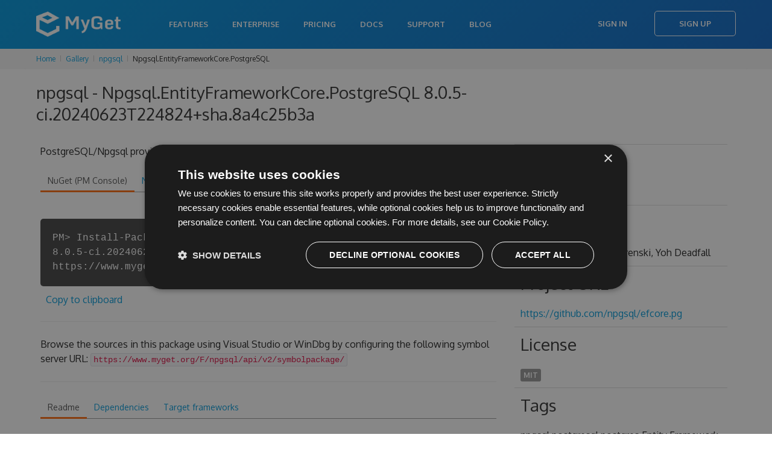

--- FILE ---
content_type: text/html; charset=utf-8
request_url: https://www.myget.org/feed/npgsql/package/nuget/Npgsql.EntityFrameworkCore.PostgreSQL/8.0.5-ci.20240623T224824+sha.8a4c25b3a
body_size: 17350
content:

<!doctype html>
<html lang="en">
<head>
    <meta charset="utf-8" />
        <meta property="og:title" content="npgsql - Npgsql.EntityFrameworkCore.PostgreSQL 8.0.5-ci.20240623T224824+sha.8a4c25b3a | MyGet" />
        <meta property="og:type" content="MyGet" />
        <meta property="og:url" content="http://myget.org" />
        <meta property="og:description" content="MyGet - Hosting your NuGet, npm, Bower, Maven, PHP Composer, Vsix, Python, and Ruby Gems packages" />
        <meta property="og:site_name" content="MyGet" />
        <meta property="og:image:url" content="https://www.myget.org/Content/images/marketing/myget-cube.png" />
    <title>npgsql - Npgsql.EntityFrameworkCore.PostgreSQL 8.0.5-ci.20240623T224824+sha.8a4c25b3a | MyGet</title>
    <meta name="viewport" content="width=device-width, initial-scale=1.0" />
    
    <link rel="stylesheet" href="/bundles/css/styles-new.min.css?c=MS4wLjAuMA==" type="text/css" />

    <link href="/favicon.ico?c=MS4wLjAuMA==" rel="shortcut icon" type="image/x-icon" />
    <meta property="og:image" content="/Content/images/myget/logo.png?c=MS4wLjAuMA==" />

    <!--[if lt IE 9]>
        <script src="https://html5shim.googlecode.com/svn/trunk/html5.js"></script>
    <![endif]-->

        <!-- Google Tag Manager -->
    <script>
(function(w,d,s,l,i){w[l]=w[l]||[];w[l].push({'gtm.start':
new Date().getTime(),event:'gtm.js'});var f=d.getElementsByTagName(s)[0],
j=d.createElement(s),dl=l!='dataLayer'?'&l='+l:'';j.async=true;j.src=
'https://www.googletagmanager.com/gtm.js?id='+i+dl;f.parentNode.insertBefore(j,f);
})(window,document,'script','dataLayer','GTM-N599R6Z');</script>
    <!-- End Google Tag Manager -->


    
    <script type="text/javascript" src="/bundles/js/scripts.min.js?c=MS4wLjAuMA=="></script>
    <script type="text/javascript" charset="UTF-8" src="//cdn.cookie-script.com/s/333cc3296f64b187aab3dc59f6201176.js"></script>

    
    <style>
        .button-disabled {
            background-color: lightgray;
            color: white;
            border: none;
            pointer-events: none;
        }

            .button-disabled:hover {
                background-color: lightgray;
                color: white;
                cursor: default;
                border: none;
                pointer-events: none;
            }
    </style>

</head>
<body>
        <!-- Google Tag Manager (noscript) -->
    <noscript>
        <iframe src="https://www.googletagmanager.com/ns.html?id=GTM-N599R6Z"
                height="0" width="0" style="display:none;visibility:hidden"></iframe>
    </noscript>
    <!-- End Google Tag Manager (noscript) -->

    <div class="content-wrapper">
            <header>
                <nav class="navbar navbar-static-top" role="navigation">
    <div class="navbar-inner">
        <div class="container">
            <a class="btn-navbar" data-toggle="collapse" data-target=".nav-collapse">
                <span class="icon-bar"></span>
                <span class="icon-bar"></span>
                <span class="icon-bar"></span>
            </a>
                <a class="brand" href="/">
                    <h1><span>MyGet - Hosted Package Management Server for NuGet, symbols, Npm, Bower, Maven, PHP Composer and VSIX</span></h1>
                </a>
            <div class="nav-collapse collapse pull-right">
                    <ul class="nav">
                            <li><a href="/features">Features</a></li>
                            <li><a href="/enterprise">Enterprise</a></li>
                            <li><a href="/pricing">Pricing</a></li>
                        <li><a href="http://docs.myget.org">Docs</a></li>
                        <li><a href="/Support">Support</a></li>
                        <li><a href="http://blog.myget.org">Blog</a></li>
                    </ul>
                    <div class="navbar-form pull-right">
                        <a class="btn" href="/Account/Login">Sign In</a>
                        <a class="btn btn-primary" href="/Account/Register">Sign Up</a>
                    </div>
            </div>
        </div>
    </div>
</nav>
            </header>

        <div class="content">


            
<div class="row breadcrumbs">
    <div class="span12">
        <ul class="breadcrumb">
            <li>
                <a href="/">Home</a>
                <span class="divider"><i class="icon-chevron-right"></i></span>
            </li>
                        <li>
                            <a href="/gallery">Gallery</a>
                            <span class="divider"><i class="icon-chevron-right"></i></span>
                        </li>
                        <li>
                            <a href="/gallery/npgsql">npgsql</a>
                            <span class="divider"><i class="icon-chevron-right"></i></span>
                        </li>
                        <li>Npgsql.EntityFrameworkCore.PostgreSQL</li>

        </ul>
    </div>
</div>
            



<script type="text/javascript">
    $(function () {
        $('.actionPush').click(function (e) {
            myget.partialDialog.show({
                url: this.href,
                title: 'Push package to another feed',
                saveLabel: 'Push',
                cancelLabel: 'Cancel',
                width: 700,
                height: 600
            });

            e.preventDefault();
        });

        $('.actionDelete').click(function (e) {
            if (confirm("Are you sure you want to delete this specific package version from the current feed?")) {
                $.ajax({
                    url: $(this).attr('href'),
                    cache: false,
                    type: 'DELETE',
                    success: function (data) {
                        myget.shell.notifications().notification(data.Message, data.MessageType);

                        if (data.Success) {
                            setTimeout(function () { window.location.href = data.RedirectUrl; }, 30000);
                        }
                    }
                });
            }
            e.preventDefault();
        });
        $('.actionListPackage').click(function (e) {
            if (!confirm("Are you sure you want to list this package on the current feed?\n\nThe package will show up in search results and can be installed directly.")) {
                e.preventDefault();
            }
        });
        $('.actionUnlistPackage').click(function (e) {
            if (!confirm("Are you sure you want to unlist this package on the current feed?\n\nThe package will no longer show up in search results but can still be installed when working with package restore and update scenarios.")) {
                e.preventDefault();
            }
        });
        $('.actionPinPackage').click(function (e) {
            if (!confirm("Are you sure you want to pin this package?\n\nThe package will no longer be subject to retention policies.")) {
                e.preventDefault();
            }
        });
        $('.actionUnpinPackage').click(function (e) {
            if (!confirm("Are you sure you want to unpin this package?\n\nThe package may be removed by retention policies.")) {
                e.preventDefault();
            }
        });


        $('.actionEditLicense').click(function (e) {
            var url = this.href + '&salt=' + (new Date()).getTime();
            myget.partialDialog.show({
                url: url,
                title: 'Edit license',
                saveLabel: 'Update',
                cancelLabel: 'Cancel',
                width: 600,
                height: 400
            });

            e.preventDefault();
        });
    });
</script>

<div class="container">
    <article>
        <h3 class="mb-s">npgsql - Npgsql.EntityFrameworkCore.PostgreSQL 8.0.5-ci.20240623T224824+sha.8a4c25b3a</h3>



<script type="text/javascript" src="/bundles/js/ace/ace.js?c=MS4wLjAuMA=="></script>


<script type="text/javascript">
    $(function () {
        ko.applyBindings({}, $('.snippets').get(0));

        $('.snippets pre').each(function (i, item) {
            var editor = ace.edit(item);
            editor.setTheme("ace/theme/tomorrow");
            editor.session.setMode("ace/mode/html");
            editor.setOptions({
                maxLines: 8
            });
            editor.setReadOnly(true);
            editor.renderer.setShowGutter(false);
        });

        $.ajax({
            url: '/Package/UpstreamPackages/npgsql?packageId=Npgsql.EntityFrameworkCore.PostgreSQL&amp;packageVersion=8.0.5-ci.20240623T224824%2Bsha.8a4c25b3a',
            cache: false,
            type: 'GET',
            contentType: 'application/json',
            dataType: 'json',
            success: function (data) {
                if (data.length > 0) {
                    $('#upstreamPackages').html($.map(data, function (item) {
                        if (item.PackageDetailsUrl && item.PackageDetailsUrl.length > 0) {
                            return '<a href="' + item.PackageDetailsUrl + '">' + item.PackageSourceName + '</a>';
                        } else {
                            return item.PackageSourceName;
                        }
                    }).join(', '));
                }
            }
        });



        var dependencyTreeVisible = false;
        $('#actionLoadDependencyTree').click(function (e) {
            dependencyTreeVisible = !dependencyTreeVisible;

            if (dependencyTreeVisible) {
                if ($('#dependencyTree').html().length == 0) {
                    $('#dependencyTree').load('/Package/RenderDependencyTree/npgsql?packageType=nuget&packageId=Npgsql.EntityFrameworkCore.PostgreSQL&packageVersion=8.0.5-ci.20240623T224824%2Bsha.8a4c25b3a');
                }
                $('#dependencyTree').slideDown();
                $('.toggleDependencyTree').addClass('icon-chevron-up');
                $('.toggleDependencyTree').removeClass('icon-chevron-down');
            } else {
                $('#dependencyTree').slideUp();
                $('.toggleDependencyTree').addClass('icon-chevron-down');
                $('.toggleDependencyTree').removeClass('icon-chevron-up');
            };
            e.preventDefault();
        });
    });
</script>

<div class="row">
    <div class="span12">
    </div>
</div>

<div class="u-row">
    <div class="span8" style="word-wrap: break-word;">

        <p>PostgreSQL/Npgsql provider for Entity Framework Core.</p>


        <div class="tabs-top">
            <ul class="nav nav-tabs">
                <li class="active"><a href="#nuget" data-toggle="tab">NuGet (PM Console)</a></li>
                <li><a href="#nugetexe" data-toggle="tab">NuGet.exe</a></li>
                <li><a href="#dotnetexe" data-toggle="tab">.NET CLI</a></li>
                <li><a href="#csproj" data-toggle="tab">.csproj</a></li>
                <li><a href="#paket" data-toggle="tab">Paket</a></li>
                <li><a href="#chocolatey" data-toggle="tab">Chocolatey</a></li>
                <li><a href="#psget" data-toggle="tab">PowerShellGet</a></li>
            </ul>

            <div class="tab-content snippets">


                <div class="tab-pane active" id="nuget">
                    <div class="terminal-commandWrapper">
                        <div class="terminal-commandPrompt">
                            <p class="terminal-command">
                                PM&gt; Install-Package Npgsql.EntityFrameworkCore.PostgreSQL -Version 8.0.5-ci.20240623T224824 -Source https://www.myget.org/F/npgsql/api/v3/index.json
                            </p>
                        </div>
                    </div>
                        <span class="clippy-container" style="float: none;">
        <span class="clippy-button" title="Copy to clipboard" data-bind="clipboard: ko.observable('Install-Package Npgsql.EntityFrameworkCore.PostgreSQL -Version 8.0.5-ci.20240623T224824 -Source https://www.myget.org/F/npgsql/api/v3/index.json')"></span>
    </span>
    <a href="#" title="Copy to clipboard" data-bind="clipboard: ko.observable('Install-Package Npgsql.EntityFrameworkCore.PostgreSQL -Version 8.0.5-ci.20240623T224824 -Source https://www.myget.org/F/npgsql/api/v3/index.json')">Copy to clipboard</a>

                </div>
                <div class="tab-pane" id="nugetexe">
                    <div class="terminal-commandWrapper">
                        <div class="terminal-commandPrompt">
                            <p class="terminal-command">
                                &gt; nuget.exe install Npgsql.EntityFrameworkCore.PostgreSQL -Version 8.0.5-ci.20240623T224824 -Source https://www.myget.org/F/npgsql/api/v3/index.json
                            </p>
                        </div>
                    </div>
                        <span class="clippy-container" style="float: none;">
        <span class="clippy-button" title="Copy to clipboard" data-bind="clipboard: ko.observable('nuget.exe install Npgsql.EntityFrameworkCore.PostgreSQL -Version 8.0.5-ci.20240623T224824 -Source https://www.myget.org/F/npgsql/api/v3/index.json')"></span>
    </span>
    <a href="#" title="Copy to clipboard" data-bind="clipboard: ko.observable('nuget.exe install Npgsql.EntityFrameworkCore.PostgreSQL -Version 8.0.5-ci.20240623T224824 -Source https://www.myget.org/F/npgsql/api/v3/index.json')">Copy to clipboard</a>

                </div>
                <div class="tab-pane" id="dotnetexe">
                    <div class="terminal-commandWrapper">
                        <div class="terminal-commandPrompt">
                            <p class="terminal-command">
                                &gt; dotnet add package Npgsql.EntityFrameworkCore.PostgreSQL --version 8.0.5-ci.20240623T224824 --source https://www.myget.org/F/npgsql/api/v3/index.json
                            </p>
                        </div>
                    </div>
                        <span class="clippy-container" style="float: none;">
        <span class="clippy-button" title="Copy to clipboard" data-bind="clipboard: ko.observable('dotnet add package Npgsql.EntityFrameworkCore.PostgreSQL --version 8.0.5-ci.20240623T224824 --source https://www.myget.org/F/npgsql/api/v3/index.json')"></span>
    </span>
    <a href="#" title="Copy to clipboard" data-bind="clipboard: ko.observable('dotnet add package Npgsql.EntityFrameworkCore.PostgreSQL --version 8.0.5-ci.20240623T224824 --source https://www.myget.org/F/npgsql/api/v3/index.json')">Copy to clipboard</a>

                </div>
                <div class="tab-pane" id="csproj">
                    <pre class="editor"><code>&lt;PackageReference Include=&quot;Npgsql.EntityFrameworkCore.PostgreSQL&quot; Version=&quot;8.0.5-ci.20240623T224824&quot; /&gt;</code></pre>
                        <span class="clippy-container" style="float: none;">
        <span class="clippy-button" title="Copy to clipboard" data-bind="clipboard: ko.observable('&lt;PackageReference Include=&quot;Npgsql.EntityFrameworkCore.PostgreSQL&quot; Version=&quot;8.0.5-ci.20240623T224824&quot; /&gt;')"></span>
    </span>
    <a href="#" title="Copy to clipboard" data-bind="clipboard: ko.observable('&lt;PackageReference Include=&quot;Npgsql.EntityFrameworkCore.PostgreSQL&quot; Version=&quot;8.0.5-ci.20240623T224824&quot; /&gt;')">Copy to clipboard</a>

                </div>
                <div class="tab-pane" id="paket">
                    <pre class="editor"><code>source https://www.myget.org/F/npgsql/api/v3/index.json

nuget Npgsql.EntityFrameworkCore.PostgreSQL  ~&gt; 8.0.5-ci.20240623T224824</code></pre>
                        <span class="clippy-container" style="float: none;">
        <span class="clippy-button" title="Copy to clipboard" data-bind="clipboard: ko.observable('source https://www.myget.org/F/npgsql/api/v3/index.json\r\n\r\nnuget Npgsql.EntityFrameworkCore.PostgreSQL  ~&gt; 8.0.5-ci.20240623T224824')"></span>
    </span>
    <a href="#" title="Copy to clipboard" data-bind="clipboard: ko.observable('source https://www.myget.org/F/npgsql/api/v3/index.json\r\n\r\nnuget Npgsql.EntityFrameworkCore.PostgreSQL  ~&gt; 8.0.5-ci.20240623T224824')">Copy to clipboard</a>

                </div>
                <div class="tab-pane" id="chocolatey">
                    <div class="terminal-commandWrapper">
                        <div class="terminal-commandPrompt">
                            <p class="terminal-command">
                                &gt; choco install Npgsql.EntityFrameworkCore.PostgreSQL --version 8.0.5-ci.20240623T224824 --source https://www.myget.org/F/npgsql/api/v2
                            </p>
                        </div>
                    </div>
                        <span class="clippy-container" style="float: none;">
        <span class="clippy-button" title="Copy to clipboard" data-bind="clipboard: ko.observable('choco install Npgsql.EntityFrameworkCore.PostgreSQL --version 8.0.5-ci.20240623T224824 --source https://www.myget.org/F/npgsql/api/v2')"></span>
    </span>
    <a href="#" title="Copy to clipboard" data-bind="clipboard: ko.observable('choco install Npgsql.EntityFrameworkCore.PostgreSQL --version 8.0.5-ci.20240623T224824 --source https://www.myget.org/F/npgsql/api/v2')">Copy to clipboard</a>

                </div>
                <div class="tab-pane" id="psget">
                    <pre class="editor"><code>Import-Module PowerShellGet
Register-PSRepository -Name &quot;npgsql&quot; -SourceLocation &quot;https://www.myget.org/F/npgsql/api/v2&quot;
Install-Module -Name &quot;Npgsql.EntityFrameworkCore.PostgreSQL&quot; -RequiredVersion &quot;8.0.5-ci.20240623T224824&quot; -Repository &quot;npgsql&quot; -AllowPreRelease</code></pre>
                        <span class="clippy-container" style="float: none;">
        <span class="clippy-button" title="Copy to clipboard" data-bind="clipboard: ko.observable('Import-Module PowerShellGet\r\nRegister-PSRepository -Name &quot;npgsql&quot; -SourceLocation &quot;https://www.myget.org/F/npgsql/api/v2&quot;\r\nInstall-Module -Name &quot;Npgsql.EntityFrameworkCore.PostgreSQL&quot; -RequiredVersion &quot;8.0.5-ci.20240623T224824&quot; -Repository &quot;npgsql&quot; -AllowPreRelease')"></span>
    </span>
    <a href="#" title="Copy to clipboard" data-bind="clipboard: ko.observable('Import-Module PowerShellGet\r\nRegister-PSRepository -Name &quot;npgsql&quot; -SourceLocation &quot;https://www.myget.org/F/npgsql/api/v2&quot;\r\nInstall-Module -Name &quot;Npgsql.EntityFrameworkCore.PostgreSQL&quot; -RequiredVersion &quot;8.0.5-ci.20240623T224824&quot; -Repository &quot;npgsql&quot; -AllowPreRelease')">Copy to clipboard</a>

                </div>
            </div>
        </div>

                <hr />
                <p style="word-break:break-word">
                    Browse the sources in this package using Visual Studio or WinDbg by configuring the following symbol server URL: <code>https://www.myget.org/F/npgsql/api/v2/symbolpackage/</code>
                </p>

        <hr />

        <div class="tabs-top">

            <ul class="nav nav-tabs">
                    <li class="active"><a href="#readme" data-toggle="tab">Readme</a></li>


                    <li class=""><a href="#dependencies" data-toggle="tab">Dependencies</a></li>

                    <li class=""><a href="#targetframeworks" data-toggle="tab">Target frameworks</a></li>



            </ul>

            <div class="tab-content">
                    <div class="tab-pane active" id="readme">
                        <h1>Npgsql Entity Framework Core provider for PostgreSQL</h1>
<p><a href="https://www.nuget.org/packages/Npgsql.EntityFrameworkCore.PostgreSQL/"><img src="https://img.shields.io/nuget/v/Npgsql.EntityFrameworkCore.PostgreSQL.svg?label=stable" alt="stable"></a>
<a href="https://www.myget.org/feed/npgsql/package/nuget/Npgsql.EntityFrameworkCore.PostgreSQL"><img src="https://img.shields.io/myget/npgsql/v/Npgsql.EntityFrameworkCore.PostgreSQL.svg?label=next%20patch" alt="next patch"></a>
<a href="https://www.myget.org/feed/npgsql-vnext/package/nuget/Npgsql.EntityFrameworkCore.PostgreSQL"><img src="https://img.shields.io/myget/npgsql-vnext/v/Npgsql.EntityFrameworkCore.PostgreSQL.svg?label=vNext" alt="daily builds (vnext)"></a>
<a href="https://github.com/npgsql/efcore.pg/actions/workflows/build.yml"><img src="https://github.com/npgsql/efcore.pg/actions/workflows/build.yml/badge.svg" alt="build"></a>
<a href="https://gitter.im/npgsql/npgsql"><img src="https://img.shields.io/badge/gitter-join%20chat-brightgreen.svg" alt="gitter"></a></p>
<p>Npgsql.EntityFrameworkCore.PostgreSQL is the open source EF Core provider for PostgreSQL. It allows you to interact with PostgreSQL via the most widely-used .NET O/RM from Microsoft, and use familiar LINQ syntax to express queries. It's built on top of <a href="https://github.com/npgsql/npgsql">Npgsql</a>.</p>
<p>The provider looks and feels just like any other Entity Framework Core provider. Here's a quick sample to get you started:</p>
<pre><code>await using var ctx = new BlogContext();
await ctx.Database.EnsureDeletedAsync();
await ctx.Database.EnsureCreatedAsync();

// Insert a Blog
ctx.Blogs.Add(new() { Name = "FooBlog" });
await ctx.SaveChangesAsync();

// Query all blogs who's name starts with F
var fBlogs = await ctx.Blogs.Where(b =&gt; b.Name.StartsWith("F")).ToListAsync();

public class BlogContext : DbContext
{
    public DbSet&lt;Blog&gt; Blogs { get; set; }

    protected override void OnConfiguring(DbContextOptionsBuilder optionsBuilder)
        =&gt; optionsBuilder.UseNpgsql(@"Host=myserver;Username=mylogin;Password=mypass;Database=mydatabase");
}

public class Blog
{
    public int Id { get; set; }
    public string Name { get; set; }
}
</code></pre>
<p>Aside from providing general EF Core support for PostgreSQL, the provider also exposes some PostgreSQL-specific capabilities, allowing you to query JSON, array or range columns, as well as many other advanced features. For more information, see the <a href="http://www.npgsql.org/efcore/index.html">the Npgsql site</a>. For information about EF Core in general, see the <a href="https://docs.microsoft.com/ef/core/">EF Core website</a>.</p>
<h2>Related packages</h2>
<ul>
<li>Spatial plugin to work with PostgreSQL PostGIS: <a href="https://www.nuget.org/packages/Npgsql.EntityFrameworkCore.PostgreSQL.NetTopologySuite">Npgsql.EntityFrameworkCore.PostgreSQL.NetTopologySuite</a></li>
<li>NodaTime plugin to use better date/time types with PostgreSQL: <a href="https://www.nuget.org/packages/Npgsql.EntityFrameworkCore.PostgreSQL.NodaTime">Npgsql.EntityFrameworkCore.PostgreSQL.NodaTime</a></li>
<li>The underlying Npgsql ADO.NET provider is <a href="https://www.nuget.org/packages/Npgsql">Npgsql</a>.</li>
</ul>

                    </div>


                    <div class="tab-pane " id="dependencies">
                        <a id="actionLoadDependencyTree" href="#" class="btn btn-primary" title="Show dependency tree" style="float: right;"><i class="icon-picture icon-white"></i> <i class="toggleDependencyTree icon-chevron-down icon-white"></i></a>
                        <ul class="flat">
                                <li>
                                    .NETFramework 8.0
                                    <ul class="flat">
                                            <li>Microsoft.EntityFrameworkCore (&gt;= 8.0.4)</li>
                                            <li>Microsoft.EntityFrameworkCore.Abstractions (&gt;= 8.0.4)</li>
                                            <li>Microsoft.EntityFrameworkCore.Relational (&gt;= 8.0.4)</li>
                                            <li>Npgsql (&gt;= 8.0.3)</li>
                                    </ul>
                                </li>
                        </ul>

                        <div id="dependencyTree"></div>
                    </div>

                    <div class="tab-pane " id="targetframeworks">
                        <ul class="flat">
                                <li>
                                    <span class="framework-name">.NETFramework 8.0: </span>

                                                <span class="label framework-version">8.0.0.0</span>
                                </li>
                        </ul>
                    </div>





            </div>
        </div>
    </div>
    <div class="span4">
        <table class="table table-condensed table-feed-dets" style="width: 100%; word-wrap: break-word;">
            <tr>
                <td>
                    <h3>Owners</h3>
                            <span class="label">
                                Shay Rojansky

                            </span>

                </td>
            </tr>

                <tr>
                    <td style="text-wrap: unrestricted;">
                        <h3>Authors</h3>
                        Shay Rojansky, Austin Drenski, Yoh Deadfall
                    </td>
                </tr>


                <tr>
                    <td style="text-wrap: unrestricted;">
                        <h3>Project URL</h3>
                        <a href="https://github.com/npgsql/efcore.pg" rel="noopener noreferrer">https://github.com/npgsql/efcore.pg</a>
                    </td>
                </tr>

            <tr>
                <td>
                    <h3>License</h3>
                    <span class="label">

                        <a href="#" rel="noopener noreferrer">MIT</a>

                    </span>
                </td>
            </tr>

                <tr>
                    <td style="text-wrap: unrestricted;">
                        <h3>Tags</h3>
                        npgsql postgresql postgres Entity Framework Core entity-framework-core ef efcore orm sql
                    </td>
                </tr>


            <tr>
                <td style="text-wrap: unrestricted;">
                    <h3>Info</h3>
                    <b>4242</b> total downloads
                </td>
            </tr>
            <tr>
                <td style="text-wrap: unrestricted;">
                    <b>80</b> downloads for version 8.0.5-ci.20240623T224824+sha.8a4c25b3a
                </td>
            </tr>
            <tr>
                <td style="text-wrap: unrestricted;">
                    <i class="icon-download-alt"></i> <a href="https://www.myget.org/F/npgsql/api/v2/package/Npgsql.EntityFrameworkCore.PostgreSQL/8.0.5-ci.20240623T224824+sha.8a4c25b3a">Download</a> (301.58 KB)
                </td>
            </tr>
                            <tr>
                    <td style="text-wrap: unrestricted;">
                        <i class="icon-download-alt"></i> <a href="https://www.myget.org/F/npgsql/api/v2/symbolpackage/Npgsql.EntityFrameworkCore.PostgreSQL/8.0.5-ci.20240623T224824+sha.8a4c25b3a">Download symbols</a> (86.43 KB)
                    </td>
                </tr>


            <tr>
                <td style="text-wrap: unrestricted;">
                    Found on <span id="upstreamPackages">the current feed only</span>
                </td>
            </tr>
        </table>
    </div>
</div>

        
<div id="notifications-messages" data-bind="template: { name: '_messages', foreach: messages, beforeRemove: function(elem) { if (elem.nodeType === 1) $(elem).slideUp(function() { $(elem).remove(); }); } }"></div>

<script type="text/html" id="_messages">
    <div class="alert" data-bind="css: { 'alert-info': $data.messageType == 'info', 'alert-error': $data.messageType == 'error' }">
        <a class="close" data-dismiss="alert" href="#">&times;</a>
        <span data-bind="html: $data.message"></span>
    </div>
</script>

            <h3>Package history</h3>
            <div class="btn-toolbar">
            </div>
            <table class="table table-striped package-list">
                <thead>
                    <tr>
                        <th width="16px"></th>
                        <th width="26px"></th>
                        <th>Version</th>
                        <th>Size</th>
                        <th>Last updated</th>
                        <th>Downloads</th>
                        <th>Mirrored?</th>
                        <th></th>
                    </tr>
                </thead>
                <tbody>

                        <tr>
                            <td><i class="icon icon-flag" title="This is the latest version of the package."></i></td>
                            <td>
                                    <a href="https://www.myget.org/F/npgsql/api/v2/package/Npgsql.EntityFrameworkCore.PostgreSQL/10.0.1-ci.20251122T174547+sha.b452d2bdc" title="Download package">
                                        <img class="package-icon" src="/Content/images/packageDefaultIcon_nuget.png" onerror="this.src = '/Content/images/packageDefaultIcon_nuget.png?c=MS4wLjAuMA==';" />
                                    </a>
                            </td>
                            <td>
                                <input id="Packages_0__FeedIdentifier" name="Packages[0].FeedIdentifier" type="hidden" value="" />
                                <input id="Packages_0__Id" name="Packages[0].Id" type="hidden" value="Npgsql.EntityFrameworkCore.PostgreSQL" />
                                <input id="Packages_0__Version" name="Packages[0].Version" type="hidden" value="10.0.1-ci.20251122T174547+sha.b452d2bdc" />

                                <a href="/feed/npgsql/package/nuget/Npgsql.EntityFrameworkCore.PostgreSQL/10.0.1-ci.20251122T174547+sha.b452d2bdc" title="Details for Npgsql.EntityFrameworkCore.PostgreSQL 10.0.1-ci.20251122T174547+sha.b452d2bdc">
                                    10.0.1-ci.20251122T174547+sha.b452d2bdc
                                </a>
                            </td>
                            <td>330.7 KB</td>
                            <td>Sat, 22 Nov 2025 17:46:17 GMT</td>
                            <td>10</td>
                            <td class="text-center">
                                    <img width="20" src="/Content/images/icon-ok2.svg?c=MS4wLjAuMA==" />
                            </td>
                            <td style="text-align: right;">

                                <!-- TODO: make these actions async -->

                            </td>
                        </tr>
                        <tr>
                            <td></td>
                            <td>
                                    <a href="https://www.myget.org/F/npgsql/api/v2/package/Npgsql.EntityFrameworkCore.PostgreSQL/9.0.5-ci.20251225T095038+sha.663e31a94" title="Download package">
                                        <img class="package-icon" src="/Content/images/packageDefaultIcon_nuget.png" onerror="this.src = '/Content/images/packageDefaultIcon_nuget.png?c=MS4wLjAuMA==';" />
                                    </a>
                            </td>
                            <td>
                                <input id="Packages_1__FeedIdentifier" name="Packages[1].FeedIdentifier" type="hidden" value="" />
                                <input id="Packages_1__Id" name="Packages[1].Id" type="hidden" value="Npgsql.EntityFrameworkCore.PostgreSQL" />
                                <input id="Packages_1__Version" name="Packages[1].Version" type="hidden" value="9.0.5-ci.20251225T095038+sha.663e31a94" />

                                <a href="/feed/npgsql/package/nuget/Npgsql.EntityFrameworkCore.PostgreSQL/9.0.5-ci.20251225T095038+sha.663e31a94" title="Details for Npgsql.EntityFrameworkCore.PostgreSQL 9.0.5-ci.20251225T095038+sha.663e31a94">
                                    9.0.5-ci.20251225T095038+sha.663e31a94
                                </a>
                            </td>
                            <td>319.99 KB</td>
                            <td>Thu, 25 Dec 2025 09:51:05 GMT</td>
                            <td>4</td>
                            <td class="text-center">
                                    <img width="20" src="/Content/images/icon-ok2.svg?c=MS4wLjAuMA==" />
                            </td>
                            <td style="text-align: right;">

                                <!-- TODO: make these actions async -->

                            </td>
                        </tr>
                        <tr>
                            <td></td>
                            <td>
                                    <a href="https://www.myget.org/F/npgsql/api/v2/package/Npgsql.EntityFrameworkCore.PostgreSQL/9.0.5-ci.20251224T151708+sha.ccc800cb8" title="Download package">
                                        <img class="package-icon" src="/Content/images/packageDefaultIcon_nuget.png" onerror="this.src = '/Content/images/packageDefaultIcon_nuget.png?c=MS4wLjAuMA==';" />
                                    </a>
                            </td>
                            <td>
                                <input id="Packages_2__FeedIdentifier" name="Packages[2].FeedIdentifier" type="hidden" value="" />
                                <input id="Packages_2__Id" name="Packages[2].Id" type="hidden" value="Npgsql.EntityFrameworkCore.PostgreSQL" />
                                <input id="Packages_2__Version" name="Packages[2].Version" type="hidden" value="9.0.5-ci.20251224T151708+sha.ccc800cb8" />

                                <a href="/feed/npgsql/package/nuget/Npgsql.EntityFrameworkCore.PostgreSQL/9.0.5-ci.20251224T151708+sha.ccc800cb8" title="Details for Npgsql.EntityFrameworkCore.PostgreSQL 9.0.5-ci.20251224T151708+sha.ccc800cb8">
                                    9.0.5-ci.20251224T151708+sha.ccc800cb8
                                </a>
                            </td>
                            <td>319.98 KB</td>
                            <td>Wed, 24 Dec 2025 15:17:36 GMT</td>
                            <td>4</td>
                            <td class="text-center">
                                    <img width="20" src="/Content/images/icon-ok2.svg?c=MS4wLjAuMA==" />
                            </td>
                            <td style="text-align: right;">

                                <!-- TODO: make these actions async -->

                            </td>
                        </tr>
                        <tr>
                            <td></td>
                            <td>
                                    <a href="https://www.myget.org/F/npgsql/api/v2/package/Npgsql.EntityFrameworkCore.PostgreSQL/9.0.5-ci.20251224T135339+sha.e08bbd15f" title="Download package">
                                        <img class="package-icon" src="/Content/images/packageDefaultIcon_nuget.png" onerror="this.src = '/Content/images/packageDefaultIcon_nuget.png?c=MS4wLjAuMA==';" />
                                    </a>
                            </td>
                            <td>
                                <input id="Packages_3__FeedIdentifier" name="Packages[3].FeedIdentifier" type="hidden" value="" />
                                <input id="Packages_3__Id" name="Packages[3].Id" type="hidden" value="Npgsql.EntityFrameworkCore.PostgreSQL" />
                                <input id="Packages_3__Version" name="Packages[3].Version" type="hidden" value="9.0.5-ci.20251224T135339+sha.e08bbd15f" />

                                <a href="/feed/npgsql/package/nuget/Npgsql.EntityFrameworkCore.PostgreSQL/9.0.5-ci.20251224T135339+sha.e08bbd15f" title="Details for Npgsql.EntityFrameworkCore.PostgreSQL 9.0.5-ci.20251224T135339+sha.e08bbd15f">
                                    9.0.5-ci.20251224T135339+sha.e08bbd15f
                                </a>
                            </td>
                            <td>319.99 KB</td>
                            <td>Wed, 24 Dec 2025 13:54:19 GMT</td>
                            <td>2</td>
                            <td class="text-center">
                                    <img width="20" src="/Content/images/icon-ok2.svg?c=MS4wLjAuMA==" />
                            </td>
                            <td style="text-align: right;">

                                <!-- TODO: make these actions async -->

                            </td>
                        </tr>
                        <tr>
                            <td></td>
                            <td>
                                    <a href="https://www.myget.org/F/npgsql/api/v2/package/Npgsql.EntityFrameworkCore.PostgreSQL/9.0.5-ci.20251030T090032+sha.36d55089c" title="Download package">
                                        <img class="package-icon" src="/Content/images/packageDefaultIcon_nuget.png" onerror="this.src = '/Content/images/packageDefaultIcon_nuget.png?c=MS4wLjAuMA==';" />
                                    </a>
                            </td>
                            <td>
                                <input id="Packages_4__FeedIdentifier" name="Packages[4].FeedIdentifier" type="hidden" value="" />
                                <input id="Packages_4__Id" name="Packages[4].Id" type="hidden" value="Npgsql.EntityFrameworkCore.PostgreSQL" />
                                <input id="Packages_4__Version" name="Packages[4].Version" type="hidden" value="9.0.5-ci.20251030T090032+sha.36d55089c" />

                                <a href="/feed/npgsql/package/nuget/Npgsql.EntityFrameworkCore.PostgreSQL/9.0.5-ci.20251030T090032+sha.36d55089c" title="Details for Npgsql.EntityFrameworkCore.PostgreSQL 9.0.5-ci.20251030T090032+sha.36d55089c">
                                    9.0.5-ci.20251030T090032+sha.36d55089c
                                </a>
                            </td>
                            <td>320.02 KB</td>
                            <td>Thu, 30 Oct 2025 09:01:06 GMT</td>
                            <td>33</td>
                            <td class="text-center">
                                    <img width="20" src="/Content/images/icon-ok2.svg?c=MS4wLjAuMA==" />
                            </td>
                            <td style="text-align: right;">

                                <!-- TODO: make these actions async -->

                            </td>
                        </tr>
                        <tr>
                            <td></td>
                            <td>
                                    <a href="https://www.myget.org/F/npgsql/api/v2/package/Npgsql.EntityFrameworkCore.PostgreSQL/9.0.5-ci.20251018T222213+sha.536141b48" title="Download package">
                                        <img class="package-icon" src="/Content/images/packageDefaultIcon_nuget.png" onerror="this.src = '/Content/images/packageDefaultIcon_nuget.png?c=MS4wLjAuMA==';" />
                                    </a>
                            </td>
                            <td>
                                <input id="Packages_5__FeedIdentifier" name="Packages[5].FeedIdentifier" type="hidden" value="" />
                                <input id="Packages_5__Id" name="Packages[5].Id" type="hidden" value="Npgsql.EntityFrameworkCore.PostgreSQL" />
                                <input id="Packages_5__Version" name="Packages[5].Version" type="hidden" value="9.0.5-ci.20251018T222213+sha.536141b48" />

                                <a href="/feed/npgsql/package/nuget/Npgsql.EntityFrameworkCore.PostgreSQL/9.0.5-ci.20251018T222213+sha.536141b48" title="Details for Npgsql.EntityFrameworkCore.PostgreSQL 9.0.5-ci.20251018T222213+sha.536141b48">
                                    9.0.5-ci.20251018T222213+sha.536141b48
                                </a>
                            </td>
                            <td>320.13 KB</td>
                            <td>Sat, 18 Oct 2025 22:22:44 GMT</td>
                            <td>38</td>
                            <td class="text-center">
                                    <img width="20" src="/Content/images/icon-ok2.svg?c=MS4wLjAuMA==" />
                            </td>
                            <td style="text-align: right;">

                                <!-- TODO: make these actions async -->

                            </td>
                        </tr>
                        <tr>
                            <td></td>
                            <td>
                                    <a href="https://www.myget.org/F/npgsql/api/v2/package/Npgsql.EntityFrameworkCore.PostgreSQL/9.0.5-ci.20250829T064328+sha.d7b16983b" title="Download package">
                                        <img class="package-icon" src="/Content/images/packageDefaultIcon_nuget.png" onerror="this.src = '/Content/images/packageDefaultIcon_nuget.png?c=MS4wLjAuMA==';" />
                                    </a>
                            </td>
                            <td>
                                <input id="Packages_6__FeedIdentifier" name="Packages[6].FeedIdentifier" type="hidden" value="" />
                                <input id="Packages_6__Id" name="Packages[6].Id" type="hidden" value="Npgsql.EntityFrameworkCore.PostgreSQL" />
                                <input id="Packages_6__Version" name="Packages[6].Version" type="hidden" value="9.0.5-ci.20250829T064328+sha.d7b16983b" />

                                <a href="/feed/npgsql/package/nuget/Npgsql.EntityFrameworkCore.PostgreSQL/9.0.5-ci.20250829T064328+sha.d7b16983b" title="Details for Npgsql.EntityFrameworkCore.PostgreSQL 9.0.5-ci.20250829T064328+sha.d7b16983b">
                                    9.0.5-ci.20250829T064328+sha.d7b16983b
                                </a>
                            </td>
                            <td>320.08 KB</td>
                            <td>Fri, 29 Aug 2025 06:43:58 GMT</td>
                            <td>68</td>
                            <td class="text-center">
                                    <img width="20" src="/Content/images/icon-ok2.svg?c=MS4wLjAuMA==" />
                            </td>
                            <td style="text-align: right;">

                                <!-- TODO: make these actions async -->

                            </td>
                        </tr>
                        <tr>
                            <td></td>
                            <td>
                                    <a href="https://www.myget.org/F/npgsql/api/v2/package/Npgsql.EntityFrameworkCore.PostgreSQL/9.0.5-ci.20250630T090754+sha.5014ee69d" title="Download package">
                                        <img class="package-icon" src="/Content/images/packageDefaultIcon_nuget.png" onerror="this.src = '/Content/images/packageDefaultIcon_nuget.png?c=MS4wLjAuMA==';" />
                                    </a>
                            </td>
                            <td>
                                <input id="Packages_7__FeedIdentifier" name="Packages[7].FeedIdentifier" type="hidden" value="" />
                                <input id="Packages_7__Id" name="Packages[7].Id" type="hidden" value="Npgsql.EntityFrameworkCore.PostgreSQL" />
                                <input id="Packages_7__Version" name="Packages[7].Version" type="hidden" value="9.0.5-ci.20250630T090754+sha.5014ee69d" />

                                <a href="/feed/npgsql/package/nuget/Npgsql.EntityFrameworkCore.PostgreSQL/9.0.5-ci.20250630T090754+sha.5014ee69d" title="Details for Npgsql.EntityFrameworkCore.PostgreSQL 9.0.5-ci.20250630T090754+sha.5014ee69d">
                                    9.0.5-ci.20250630T090754+sha.5014ee69d
                                </a>
                            </td>
                            <td>320.05 KB</td>
                            <td>Mon, 30 Jun 2025 09:08:28 GMT</td>
                            <td>95</td>
                            <td class="text-center">
                                    <img width="20" src="/Content/images/icon-ok2.svg?c=MS4wLjAuMA==" />
                            </td>
                            <td style="text-align: right;">

                                <!-- TODO: make these actions async -->

                            </td>
                        </tr>
                        <tr>
                            <td></td>
                            <td>
                                    <a href="https://www.myget.org/F/npgsql/api/v2/package/Npgsql.EntityFrameworkCore.PostgreSQL/9.0.5-ci.20250319T191227+sha.8e9228752" title="Download package">
                                        <img class="package-icon" src="/Content/images/packageDefaultIcon_nuget.png" onerror="this.src = '/Content/images/packageDefaultIcon_nuget.png?c=MS4wLjAuMA==';" />
                                    </a>
                            </td>
                            <td>
                                <input id="Packages_8__FeedIdentifier" name="Packages[8].FeedIdentifier" type="hidden" value="" />
                                <input id="Packages_8__Id" name="Packages[8].Id" type="hidden" value="Npgsql.EntityFrameworkCore.PostgreSQL" />
                                <input id="Packages_8__Version" name="Packages[8].Version" type="hidden" value="9.0.5-ci.20250319T191227+sha.8e9228752" />

                                <a href="/feed/npgsql/package/nuget/Npgsql.EntityFrameworkCore.PostgreSQL/9.0.5-ci.20250319T191227+sha.8e9228752" title="Details for Npgsql.EntityFrameworkCore.PostgreSQL 9.0.5-ci.20250319T191227+sha.8e9228752">
                                    9.0.5-ci.20250319T191227+sha.8e9228752
                                </a>
                            </td>
                            <td>320.08 KB</td>
                            <td>Wed, 19 Mar 2025 19:12:53 GMT</td>
                            <td>117</td>
                            <td class="text-center">
                                    <img width="20" src="/Content/images/icon-ok2.svg?c=MS4wLjAuMA==" />
                            </td>
                            <td style="text-align: right;">

                                <!-- TODO: make these actions async -->

                            </td>
                        </tr>
                        <tr>
                            <td></td>
                            <td>
                                    <a href="https://www.myget.org/F/npgsql/api/v2/package/Npgsql.EntityFrameworkCore.PostgreSQL/9.0.5-ci.20250315T090334+sha.6b93c10c7" title="Download package">
                                        <img class="package-icon" src="/Content/images/packageDefaultIcon_nuget.png" onerror="this.src = '/Content/images/packageDefaultIcon_nuget.png?c=MS4wLjAuMA==';" />
                                    </a>
                            </td>
                            <td>
                                <input id="Packages_9__FeedIdentifier" name="Packages[9].FeedIdentifier" type="hidden" value="" />
                                <input id="Packages_9__Id" name="Packages[9].Id" type="hidden" value="Npgsql.EntityFrameworkCore.PostgreSQL" />
                                <input id="Packages_9__Version" name="Packages[9].Version" type="hidden" value="9.0.5-ci.20250315T090334+sha.6b93c10c7" />

                                <a href="/feed/npgsql/package/nuget/Npgsql.EntityFrameworkCore.PostgreSQL/9.0.5-ci.20250315T090334+sha.6b93c10c7" title="Details for Npgsql.EntityFrameworkCore.PostgreSQL 9.0.5-ci.20250315T090334+sha.6b93c10c7">
                                    9.0.5-ci.20250315T090334+sha.6b93c10c7
                                </a>
                            </td>
                            <td>320.08 KB</td>
                            <td>Sat, 15 Mar 2025 09:04:04 GMT</td>
                            <td>103</td>
                            <td class="text-center">
                                    <img width="20" src="/Content/images/icon-ok2.svg?c=MS4wLjAuMA==" />
                            </td>
                            <td style="text-align: right;">

                                <!-- TODO: make these actions async -->

                            </td>
                        </tr>
                        <tr>
                            <td></td>
                            <td>
                                    <a href="https://www.myget.org/F/npgsql/api/v2/package/Npgsql.EntityFrameworkCore.PostgreSQL/9.0.5-ci.20250304T103330+sha.43e8b0b22" title="Download package">
                                        <img class="package-icon" src="/Content/images/packageDefaultIcon_nuget.png" onerror="this.src = '/Content/images/packageDefaultIcon_nuget.png?c=MS4wLjAuMA==';" />
                                    </a>
                            </td>
                            <td>
                                <input id="Packages_10__FeedIdentifier" name="Packages[10].FeedIdentifier" type="hidden" value="" />
                                <input id="Packages_10__Id" name="Packages[10].Id" type="hidden" value="Npgsql.EntityFrameworkCore.PostgreSQL" />
                                <input id="Packages_10__Version" name="Packages[10].Version" type="hidden" value="9.0.5-ci.20250304T103330+sha.43e8b0b22" />

                                <a href="/feed/npgsql/package/nuget/Npgsql.EntityFrameworkCore.PostgreSQL/9.0.5-ci.20250304T103330+sha.43e8b0b22" title="Details for Npgsql.EntityFrameworkCore.PostgreSQL 9.0.5-ci.20250304T103330+sha.43e8b0b22">
                                    9.0.5-ci.20250304T103330+sha.43e8b0b22
                                </a>
                            </td>
                            <td>320.09 KB</td>
                            <td>Tue, 04 Mar 2025 10:34:02 GMT</td>
                            <td>107</td>
                            <td class="text-center">
                                    <img width="20" src="/Content/images/icon-ok2.svg?c=MS4wLjAuMA==" />
                            </td>
                            <td style="text-align: right;">

                                <!-- TODO: make these actions async -->

                            </td>
                        </tr>
                        <tr>
                            <td></td>
                            <td>
                                    <a href="https://www.myget.org/F/npgsql/api/v2/package/Npgsql.EntityFrameworkCore.PostgreSQL/9.0.5-ci.20250301T080602+sha.ef1ce4055" title="Download package">
                                        <img class="package-icon" src="/Content/images/packageDefaultIcon_nuget.png" onerror="this.src = '/Content/images/packageDefaultIcon_nuget.png?c=MS4wLjAuMA==';" />
                                    </a>
                            </td>
                            <td>
                                <input id="Packages_11__FeedIdentifier" name="Packages[11].FeedIdentifier" type="hidden" value="" />
                                <input id="Packages_11__Id" name="Packages[11].Id" type="hidden" value="Npgsql.EntityFrameworkCore.PostgreSQL" />
                                <input id="Packages_11__Version" name="Packages[11].Version" type="hidden" value="9.0.5-ci.20250301T080602+sha.ef1ce4055" />

                                <a href="/feed/npgsql/package/nuget/Npgsql.EntityFrameworkCore.PostgreSQL/9.0.5-ci.20250301T080602+sha.ef1ce4055" title="Details for Npgsql.EntityFrameworkCore.PostgreSQL 9.0.5-ci.20250301T080602+sha.ef1ce4055">
                                    9.0.5-ci.20250301T080602+sha.ef1ce4055
                                </a>
                            </td>
                            <td>320.09 KB</td>
                            <td>Sat, 01 Mar 2025 08:06:28 GMT</td>
                            <td>88</td>
                            <td class="text-center">
                                    <img width="20" src="/Content/images/icon-ok2.svg?c=MS4wLjAuMA==" />
                            </td>
                            <td style="text-align: right;">

                                <!-- TODO: make these actions async -->

                            </td>
                        </tr>
                        <tr>
                            <td></td>
                            <td>
                                    <a href="https://www.myget.org/F/npgsql/api/v2/package/Npgsql.EntityFrameworkCore.PostgreSQL/9.0.4-ci.20250301T075750+sha.fd2380957" title="Download package">
                                        <img class="package-icon" src="/Content/images/packageDefaultIcon_nuget.png" onerror="this.src = '/Content/images/packageDefaultIcon_nuget.png?c=MS4wLjAuMA==';" />
                                    </a>
                            </td>
                            <td>
                                <input id="Packages_12__FeedIdentifier" name="Packages[12].FeedIdentifier" type="hidden" value="" />
                                <input id="Packages_12__Id" name="Packages[12].Id" type="hidden" value="Npgsql.EntityFrameworkCore.PostgreSQL" />
                                <input id="Packages_12__Version" name="Packages[12].Version" type="hidden" value="9.0.4-ci.20250301T075750+sha.fd2380957" />

                                <a href="/feed/npgsql/package/nuget/Npgsql.EntityFrameworkCore.PostgreSQL/9.0.4-ci.20250301T075750+sha.fd2380957" title="Details for Npgsql.EntityFrameworkCore.PostgreSQL 9.0.4-ci.20250301T075750+sha.fd2380957">
                                    9.0.4-ci.20250301T075750+sha.fd2380957
                                </a>
                            </td>
                            <td>320.1 KB</td>
                            <td>Sat, 01 Mar 2025 07:58:19 GMT</td>
                            <td>97</td>
                            <td class="text-center">
                                    <img width="20" src="/Content/images/icon-ok2.svg?c=MS4wLjAuMA==" />
                            </td>
                            <td style="text-align: right;">

                                <!-- TODO: make these actions async -->

                            </td>
                        </tr>
                        <tr>
                            <td></td>
                            <td>
                                    <a href="https://www.myget.org/F/npgsql/api/v2/package/Npgsql.EntityFrameworkCore.PostgreSQL/9.0.4-ci.20250301T073717+sha.80ec4ae3c" title="Download package">
                                        <img class="package-icon" src="/Content/images/packageDefaultIcon_nuget.png" onerror="this.src = '/Content/images/packageDefaultIcon_nuget.png?c=MS4wLjAuMA==';" />
                                    </a>
                            </td>
                            <td>
                                <input id="Packages_13__FeedIdentifier" name="Packages[13].FeedIdentifier" type="hidden" value="" />
                                <input id="Packages_13__Id" name="Packages[13].Id" type="hidden" value="Npgsql.EntityFrameworkCore.PostgreSQL" />
                                <input id="Packages_13__Version" name="Packages[13].Version" type="hidden" value="9.0.4-ci.20250301T073717+sha.80ec4ae3c" />

                                <a href="/feed/npgsql/package/nuget/Npgsql.EntityFrameworkCore.PostgreSQL/9.0.4-ci.20250301T073717+sha.80ec4ae3c" title="Details for Npgsql.EntityFrameworkCore.PostgreSQL 9.0.4-ci.20250301T073717+sha.80ec4ae3c">
                                    9.0.4-ci.20250301T073717+sha.80ec4ae3c
                                </a>
                            </td>
                            <td>320.09 KB</td>
                            <td>Sat, 01 Mar 2025 07:37:42 GMT</td>
                            <td>101</td>
                            <td class="text-center">
                                    <img width="20" src="/Content/images/icon-ok2.svg?c=MS4wLjAuMA==" />
                            </td>
                            <td style="text-align: right;">

                                <!-- TODO: make these actions async -->

                            </td>
                        </tr>
                        <tr>
                            <td></td>
                            <td>
                                    <a href="https://www.myget.org/F/npgsql/api/v2/package/Npgsql.EntityFrameworkCore.PostgreSQL/9.0.4-ci.20250228T161508+sha.4bf32483b" title="Download package">
                                        <img class="package-icon" src="/Content/images/packageDefaultIcon_nuget.png" onerror="this.src = '/Content/images/packageDefaultIcon_nuget.png?c=MS4wLjAuMA==';" />
                                    </a>
                            </td>
                            <td>
                                <input id="Packages_14__FeedIdentifier" name="Packages[14].FeedIdentifier" type="hidden" value="" />
                                <input id="Packages_14__Id" name="Packages[14].Id" type="hidden" value="Npgsql.EntityFrameworkCore.PostgreSQL" />
                                <input id="Packages_14__Version" name="Packages[14].Version" type="hidden" value="9.0.4-ci.20250228T161508+sha.4bf32483b" />

                                <a href="/feed/npgsql/package/nuget/Npgsql.EntityFrameworkCore.PostgreSQL/9.0.4-ci.20250228T161508+sha.4bf32483b" title="Details for Npgsql.EntityFrameworkCore.PostgreSQL 9.0.4-ci.20250228T161508+sha.4bf32483b">
                                    9.0.4-ci.20250228T161508+sha.4bf32483b
                                </a>
                            </td>
                            <td>320.06 KB</td>
                            <td>Fri, 28 Feb 2025 16:15:29 GMT</td>
                            <td>108</td>
                            <td class="text-center">
                                    <img width="20" src="/Content/images/icon-ok2.svg?c=MS4wLjAuMA==" />
                            </td>
                            <td style="text-align: right;">

                                <!-- TODO: make these actions async -->

                            </td>
                        </tr>
                        <tr>
                            <td></td>
                            <td>
                                    <a href="https://www.myget.org/F/npgsql/api/v2/package/Npgsql.EntityFrameworkCore.PostgreSQL/9.0.4-ci.20250228T160807+sha.9f4b73139" title="Download package">
                                        <img class="package-icon" src="/Content/images/packageDefaultIcon_nuget.png" onerror="this.src = '/Content/images/packageDefaultIcon_nuget.png?c=MS4wLjAuMA==';" />
                                    </a>
                            </td>
                            <td>
                                <input id="Packages_15__FeedIdentifier" name="Packages[15].FeedIdentifier" type="hidden" value="" />
                                <input id="Packages_15__Id" name="Packages[15].Id" type="hidden" value="Npgsql.EntityFrameworkCore.PostgreSQL" />
                                <input id="Packages_15__Version" name="Packages[15].Version" type="hidden" value="9.0.4-ci.20250228T160807+sha.9f4b73139" />

                                <a href="/feed/npgsql/package/nuget/Npgsql.EntityFrameworkCore.PostgreSQL/9.0.4-ci.20250228T160807+sha.9f4b73139" title="Details for Npgsql.EntityFrameworkCore.PostgreSQL 9.0.4-ci.20250228T160807+sha.9f4b73139">
                                    9.0.4-ci.20250228T160807+sha.9f4b73139
                                </a>
                            </td>
                            <td>320.08 KB</td>
                            <td>Fri, 28 Feb 2025 16:08:33 GMT</td>
                            <td>106</td>
                            <td class="text-center">
                                    <img width="20" src="/Content/images/icon-ok2.svg?c=MS4wLjAuMA==" />
                            </td>
                            <td style="text-align: right;">

                                <!-- TODO: make these actions async -->

                            </td>
                        </tr>
                        <tr>
                            <td></td>
                            <td>
                                    <a href="https://www.myget.org/F/npgsql/api/v2/package/Npgsql.EntityFrameworkCore.PostgreSQL/9.0.4-ci.20250228T150521+sha.0fdf784b1" title="Download package">
                                        <img class="package-icon" src="/Content/images/packageDefaultIcon_nuget.png" onerror="this.src = '/Content/images/packageDefaultIcon_nuget.png?c=MS4wLjAuMA==';" />
                                    </a>
                            </td>
                            <td>
                                <input id="Packages_16__FeedIdentifier" name="Packages[16].FeedIdentifier" type="hidden" value="" />
                                <input id="Packages_16__Id" name="Packages[16].Id" type="hidden" value="Npgsql.EntityFrameworkCore.PostgreSQL" />
                                <input id="Packages_16__Version" name="Packages[16].Version" type="hidden" value="9.0.4-ci.20250228T150521+sha.0fdf784b1" />

                                <a href="/feed/npgsql/package/nuget/Npgsql.EntityFrameworkCore.PostgreSQL/9.0.4-ci.20250228T150521+sha.0fdf784b1" title="Details for Npgsql.EntityFrameworkCore.PostgreSQL 9.0.4-ci.20250228T150521+sha.0fdf784b1">
                                    9.0.4-ci.20250228T150521+sha.0fdf784b1
                                </a>
                            </td>
                            <td>320.06 KB</td>
                            <td>Fri, 28 Feb 2025 15:05:48 GMT</td>
                            <td>111</td>
                            <td class="text-center">
                                    <img width="20" src="/Content/images/icon-ok2.svg?c=MS4wLjAuMA==" />
                            </td>
                            <td style="text-align: right;">

                                <!-- TODO: make these actions async -->

                            </td>
                        </tr>
                        <tr>
                            <td></td>
                            <td>
                                    <a href="https://www.myget.org/F/npgsql/api/v2/package/Npgsql.EntityFrameworkCore.PostgreSQL/9.0.4-ci.20250215T175844+sha.6a3445557" title="Download package">
                                        <img class="package-icon" src="/Content/images/packageDefaultIcon_nuget.png" onerror="this.src = '/Content/images/packageDefaultIcon_nuget.png?c=MS4wLjAuMA==';" />
                                    </a>
                            </td>
                            <td>
                                <input id="Packages_17__FeedIdentifier" name="Packages[17].FeedIdentifier" type="hidden" value="" />
                                <input id="Packages_17__Id" name="Packages[17].Id" type="hidden" value="Npgsql.EntityFrameworkCore.PostgreSQL" />
                                <input id="Packages_17__Version" name="Packages[17].Version" type="hidden" value="9.0.4-ci.20250215T175844+sha.6a3445557" />

                                <a href="/feed/npgsql/package/nuget/Npgsql.EntityFrameworkCore.PostgreSQL/9.0.4-ci.20250215T175844+sha.6a3445557" title="Details for Npgsql.EntityFrameworkCore.PostgreSQL 9.0.4-ci.20250215T175844+sha.6a3445557">
                                    9.0.4-ci.20250215T175844+sha.6a3445557
                                </a>
                            </td>
                            <td>320.01 KB</td>
                            <td>Sat, 15 Feb 2025 17:59:15 GMT</td>
                            <td>104</td>
                            <td class="text-center">
                                    <img width="20" src="/Content/images/icon-ok2.svg?c=MS4wLjAuMA==" />
                            </td>
                            <td style="text-align: right;">

                                <!-- TODO: make these actions async -->

                            </td>
                        </tr>
                        <tr>
                            <td></td>
                            <td>
                                    <a href="https://www.myget.org/F/npgsql/api/v2/package/Npgsql.EntityFrameworkCore.PostgreSQL/9.0.4-ci.20250214T235248+sha.e952c8477" title="Download package">
                                        <img class="package-icon" src="/Content/images/packageDefaultIcon_nuget.png" onerror="this.src = '/Content/images/packageDefaultIcon_nuget.png?c=MS4wLjAuMA==';" />
                                    </a>
                            </td>
                            <td>
                                <input id="Packages_18__FeedIdentifier" name="Packages[18].FeedIdentifier" type="hidden" value="" />
                                <input id="Packages_18__Id" name="Packages[18].Id" type="hidden" value="Npgsql.EntityFrameworkCore.PostgreSQL" />
                                <input id="Packages_18__Version" name="Packages[18].Version" type="hidden" value="9.0.4-ci.20250214T235248+sha.e952c8477" />

                                <a href="/feed/npgsql/package/nuget/Npgsql.EntityFrameworkCore.PostgreSQL/9.0.4-ci.20250214T235248+sha.e952c8477" title="Details for Npgsql.EntityFrameworkCore.PostgreSQL 9.0.4-ci.20250214T235248+sha.e952c8477">
                                    9.0.4-ci.20250214T235248+sha.e952c8477
                                </a>
                            </td>
                            <td>320 KB</td>
                            <td>Fri, 14 Feb 2025 23:53:08 GMT</td>
                            <td>103</td>
                            <td class="text-center">
                                    <img width="20" src="/Content/images/icon-ok2.svg?c=MS4wLjAuMA==" />
                            </td>
                            <td style="text-align: right;">

                                <!-- TODO: make these actions async -->

                            </td>
                        </tr>
                        <tr>
                            <td></td>
                            <td>
                                    <a href="https://www.myget.org/F/npgsql/api/v2/package/Npgsql.EntityFrameworkCore.PostgreSQL/9.0.4-ci.20250127T172728+sha.badb51eb4" title="Download package">
                                        <img class="package-icon" src="/Content/images/packageDefaultIcon_nuget.png" onerror="this.src = '/Content/images/packageDefaultIcon_nuget.png?c=MS4wLjAuMA==';" />
                                    </a>
                            </td>
                            <td>
                                <input id="Packages_19__FeedIdentifier" name="Packages[19].FeedIdentifier" type="hidden" value="" />
                                <input id="Packages_19__Id" name="Packages[19].Id" type="hidden" value="Npgsql.EntityFrameworkCore.PostgreSQL" />
                                <input id="Packages_19__Version" name="Packages[19].Version" type="hidden" value="9.0.4-ci.20250127T172728+sha.badb51eb4" />

                                <a href="/feed/npgsql/package/nuget/Npgsql.EntityFrameworkCore.PostgreSQL/9.0.4-ci.20250127T172728+sha.badb51eb4" title="Details for Npgsql.EntityFrameworkCore.PostgreSQL 9.0.4-ci.20250127T172728+sha.badb51eb4">
                                    9.0.4-ci.20250127T172728+sha.badb51eb4
                                </a>
                            </td>
                            <td>319.89 KB</td>
                            <td>Mon, 27 Jan 2025 17:27:48 GMT</td>
                            <td>116</td>
                            <td class="text-center">
                                    <img width="20" src="/Content/images/icon-ok2.svg?c=MS4wLjAuMA==" />
                            </td>
                            <td style="text-align: right;">

                                <!-- TODO: make these actions async -->

                            </td>
                        </tr>
                        <tr>
                            <td></td>
                            <td>
                                    <a href="https://www.myget.org/F/npgsql/api/v2/package/Npgsql.EntityFrameworkCore.PostgreSQL/9.0.4-ci.20250117T181329+sha.e4a74e796" title="Download package">
                                        <img class="package-icon" src="/Content/images/packageDefaultIcon_nuget.png" onerror="this.src = '/Content/images/packageDefaultIcon_nuget.png?c=MS4wLjAuMA==';" />
                                    </a>
                            </td>
                            <td>
                                <input id="Packages_20__FeedIdentifier" name="Packages[20].FeedIdentifier" type="hidden" value="" />
                                <input id="Packages_20__Id" name="Packages[20].Id" type="hidden" value="Npgsql.EntityFrameworkCore.PostgreSQL" />
                                <input id="Packages_20__Version" name="Packages[20].Version" type="hidden" value="9.0.4-ci.20250117T181329+sha.e4a74e796" />

                                <a href="/feed/npgsql/package/nuget/Npgsql.EntityFrameworkCore.PostgreSQL/9.0.4-ci.20250117T181329+sha.e4a74e796" title="Details for Npgsql.EntityFrameworkCore.PostgreSQL 9.0.4-ci.20250117T181329+sha.e4a74e796">
                                    9.0.4-ci.20250117T181329+sha.e4a74e796
                                </a>
                            </td>
                            <td>319.89 KB</td>
                            <td>Fri, 17 Jan 2025 18:13:52 GMT</td>
                            <td>108</td>
                            <td class="text-center">
                                    <img width="20" src="/Content/images/icon-ok2.svg?c=MS4wLjAuMA==" />
                            </td>
                            <td style="text-align: right;">

                                <!-- TODO: make these actions async -->

                            </td>
                        </tr>
                        <tr>
                            <td></td>
                            <td>
                                    <a href="https://www.myget.org/F/npgsql/api/v2/package/Npgsql.EntityFrameworkCore.PostgreSQL/9.0.3-ci.20241228T162036+sha.c240ce588" title="Download package">
                                        <img class="package-icon" src="/Content/images/packageDefaultIcon_nuget.png" onerror="this.src = '/Content/images/packageDefaultIcon_nuget.png?c=MS4wLjAuMA==';" />
                                    </a>
                            </td>
                            <td>
                                <input id="Packages_21__FeedIdentifier" name="Packages[21].FeedIdentifier" type="hidden" value="" />
                                <input id="Packages_21__Id" name="Packages[21].Id" type="hidden" value="Npgsql.EntityFrameworkCore.PostgreSQL" />
                                <input id="Packages_21__Version" name="Packages[21].Version" type="hidden" value="9.0.3-ci.20241228T162036+sha.c240ce588" />

                                <a href="/feed/npgsql/package/nuget/Npgsql.EntityFrameworkCore.PostgreSQL/9.0.3-ci.20241228T162036+sha.c240ce588" title="Details for Npgsql.EntityFrameworkCore.PostgreSQL 9.0.3-ci.20241228T162036+sha.c240ce588">
                                    9.0.3-ci.20241228T162036+sha.c240ce588
                                </a>
                            </td>
                            <td>319.52 KB</td>
                            <td>Sat, 28 Dec 2024 16:20:55 GMT</td>
                            <td>121</td>
                            <td class="text-center">
                                    <img width="20" src="/Content/images/icon-ok2.svg?c=MS4wLjAuMA==" />
                            </td>
                            <td style="text-align: right;">

                                <!-- TODO: make these actions async -->

                            </td>
                        </tr>
                        <tr>
                            <td></td>
                            <td>
                                    <a href="https://www.myget.org/F/npgsql/api/v2/package/Npgsql.EntityFrameworkCore.PostgreSQL/9.0.3-ci.20241207T181506+sha.e5e901e32" title="Download package">
                                        <img class="package-icon" src="/Content/images/packageDefaultIcon_nuget.png" onerror="this.src = '/Content/images/packageDefaultIcon_nuget.png?c=MS4wLjAuMA==';" />
                                    </a>
                            </td>
                            <td>
                                <input id="Packages_22__FeedIdentifier" name="Packages[22].FeedIdentifier" type="hidden" value="" />
                                <input id="Packages_22__Id" name="Packages[22].Id" type="hidden" value="Npgsql.EntityFrameworkCore.PostgreSQL" />
                                <input id="Packages_22__Version" name="Packages[22].Version" type="hidden" value="9.0.3-ci.20241207T181506+sha.e5e901e32" />

                                <a href="/feed/npgsql/package/nuget/Npgsql.EntityFrameworkCore.PostgreSQL/9.0.3-ci.20241207T181506+sha.e5e901e32" title="Details for Npgsql.EntityFrameworkCore.PostgreSQL 9.0.3-ci.20241207T181506+sha.e5e901e32">
                                    9.0.3-ci.20241207T181506+sha.e5e901e32
                                </a>
                            </td>
                            <td>319.48 KB</td>
                            <td>Sat, 07 Dec 2024 18:15:27 GMT</td>
                            <td>125</td>
                            <td class="text-center">
                                    <img width="20" src="/Content/images/icon-ok2.svg?c=MS4wLjAuMA==" />
                            </td>
                            <td style="text-align: right;">

                                <!-- TODO: make these actions async -->

                            </td>
                        </tr>
                        <tr>
                            <td></td>
                            <td>
                                    <a href="https://www.myget.org/F/npgsql/api/v2/package/Npgsql.EntityFrameworkCore.PostgreSQL/9.0.2-ci.20241207T180802+sha.697dd7182" title="Download package">
                                        <img class="package-icon" src="/Content/images/packageDefaultIcon_nuget.png" onerror="this.src = '/Content/images/packageDefaultIcon_nuget.png?c=MS4wLjAuMA==';" />
                                    </a>
                            </td>
                            <td>
                                <input id="Packages_23__FeedIdentifier" name="Packages[23].FeedIdentifier" type="hidden" value="" />
                                <input id="Packages_23__Id" name="Packages[23].Id" type="hidden" value="Npgsql.EntityFrameworkCore.PostgreSQL" />
                                <input id="Packages_23__Version" name="Packages[23].Version" type="hidden" value="9.0.2-ci.20241207T180802+sha.697dd7182" />

                                <a href="/feed/npgsql/package/nuget/Npgsql.EntityFrameworkCore.PostgreSQL/9.0.2-ci.20241207T180802+sha.697dd7182" title="Details for Npgsql.EntityFrameworkCore.PostgreSQL 9.0.2-ci.20241207T180802+sha.697dd7182">
                                    9.0.2-ci.20241207T180802+sha.697dd7182
                                </a>
                            </td>
                            <td>319.49 KB</td>
                            <td>Sat, 07 Dec 2024 18:08:26 GMT</td>
                            <td>122</td>
                            <td class="text-center">
                                    <img width="20" src="/Content/images/icon-ok2.svg?c=MS4wLjAuMA==" />
                            </td>
                            <td style="text-align: right;">

                                <!-- TODO: make these actions async -->

                            </td>
                        </tr>
                        <tr>
                            <td></td>
                            <td>
                                    <a href="https://www.myget.org/F/npgsql/api/v2/package/Npgsql.EntityFrameworkCore.PostgreSQL/9.0.2-ci.20241120T194418+sha.17e2fc83c" title="Download package">
                                        <img class="package-icon" src="/Content/images/packageDefaultIcon_nuget.png" onerror="this.src = '/Content/images/packageDefaultIcon_nuget.png?c=MS4wLjAuMA==';" />
                                    </a>
                            </td>
                            <td>
                                <input id="Packages_24__FeedIdentifier" name="Packages[24].FeedIdentifier" type="hidden" value="" />
                                <input id="Packages_24__Id" name="Packages[24].Id" type="hidden" value="Npgsql.EntityFrameworkCore.PostgreSQL" />
                                <input id="Packages_24__Version" name="Packages[24].Version" type="hidden" value="9.0.2-ci.20241120T194418+sha.17e2fc83c" />

                                <a href="/feed/npgsql/package/nuget/Npgsql.EntityFrameworkCore.PostgreSQL/9.0.2-ci.20241120T194418+sha.17e2fc83c" title="Details for Npgsql.EntityFrameworkCore.PostgreSQL 9.0.2-ci.20241120T194418+sha.17e2fc83c">
                                    9.0.2-ci.20241120T194418+sha.17e2fc83c
                                </a>
                            </td>
                            <td>319.48 KB</td>
                            <td>Wed, 20 Nov 2024 19:44:38 GMT</td>
                            <td>97</td>
                            <td class="text-center">
                                    <img width="20" src="/Content/images/icon-ok2.svg?c=MS4wLjAuMA==" />
                            </td>
                            <td style="text-align: right;">

                                <!-- TODO: make these actions async -->

                            </td>
                        </tr>
                        <tr>
                            <td></td>
                            <td>
                                    <a href="https://www.myget.org/F/npgsql/api/v2/package/Npgsql.EntityFrameworkCore.PostgreSQL/9.0.2-ci.20241119T122358+sha.051d00cbb" title="Download package">
                                        <img class="package-icon" src="/Content/images/packageDefaultIcon_nuget.png" onerror="this.src = '/Content/images/packageDefaultIcon_nuget.png?c=MS4wLjAuMA==';" />
                                    </a>
                            </td>
                            <td>
                                <input id="Packages_25__FeedIdentifier" name="Packages[25].FeedIdentifier" type="hidden" value="" />
                                <input id="Packages_25__Id" name="Packages[25].Id" type="hidden" value="Npgsql.EntityFrameworkCore.PostgreSQL" />
                                <input id="Packages_25__Version" name="Packages[25].Version" type="hidden" value="9.0.2-ci.20241119T122358+sha.051d00cbb" />

                                <a href="/feed/npgsql/package/nuget/Npgsql.EntityFrameworkCore.PostgreSQL/9.0.2-ci.20241119T122358+sha.051d00cbb" title="Details for Npgsql.EntityFrameworkCore.PostgreSQL 9.0.2-ci.20241119T122358+sha.051d00cbb">
                                    9.0.2-ci.20241119T122358+sha.051d00cbb
                                </a>
                            </td>
                            <td>319.49 KB</td>
                            <td>Tue, 19 Nov 2024 12:24:20 GMT</td>
                            <td>103</td>
                            <td class="text-center">
                                    <img width="20" src="/Content/images/icon-ok2.svg?c=MS4wLjAuMA==" />
                            </td>
                            <td style="text-align: right;">

                                <!-- TODO: make these actions async -->

                            </td>
                        </tr>
                        <tr>
                            <td></td>
                            <td>
                                    <a href="https://www.myget.org/F/npgsql/api/v2/package/Npgsql.EntityFrameworkCore.PostgreSQL/9.0.1-ci.20241119T121501+sha.2e9a27fa9" title="Download package">
                                        <img class="package-icon" src="/Content/images/packageDefaultIcon_nuget.png" onerror="this.src = '/Content/images/packageDefaultIcon_nuget.png?c=MS4wLjAuMA==';" />
                                    </a>
                            </td>
                            <td>
                                <input id="Packages_26__FeedIdentifier" name="Packages[26].FeedIdentifier" type="hidden" value="" />
                                <input id="Packages_26__Id" name="Packages[26].Id" type="hidden" value="Npgsql.EntityFrameworkCore.PostgreSQL" />
                                <input id="Packages_26__Version" name="Packages[26].Version" type="hidden" value="9.0.1-ci.20241119T121501+sha.2e9a27fa9" />

                                <a href="/feed/npgsql/package/nuget/Npgsql.EntityFrameworkCore.PostgreSQL/9.0.1-ci.20241119T121501+sha.2e9a27fa9" title="Details for Npgsql.EntityFrameworkCore.PostgreSQL 9.0.1-ci.20241119T121501+sha.2e9a27fa9">
                                    9.0.1-ci.20241119T121501+sha.2e9a27fa9
                                </a>
                            </td>
                            <td>319.48 KB</td>
                            <td>Tue, 19 Nov 2024 12:15:24 GMT</td>
                            <td>107</td>
                            <td class="text-center">
                                    <img width="20" src="/Content/images/icon-ok2.svg?c=MS4wLjAuMA==" />
                            </td>
                            <td style="text-align: right;">

                                <!-- TODO: make these actions async -->

                            </td>
                        </tr>
                        <tr>
                            <td></td>
                            <td>
                                    <a href="https://www.myget.org/F/npgsql/api/v2/package/Npgsql.EntityFrameworkCore.PostgreSQL/9.0.1-ci.20241119T115818+sha.2e9a27fa9" title="Download package">
                                        <img class="package-icon" src="/Content/images/packageDefaultIcon_nuget.png" onerror="this.src = '/Content/images/packageDefaultIcon_nuget.png?c=MS4wLjAuMA==';" />
                                    </a>
                            </td>
                            <td>
                                <input id="Packages_27__FeedIdentifier" name="Packages[27].FeedIdentifier" type="hidden" value="" />
                                <input id="Packages_27__Id" name="Packages[27].Id" type="hidden" value="Npgsql.EntityFrameworkCore.PostgreSQL" />
                                <input id="Packages_27__Version" name="Packages[27].Version" type="hidden" value="9.0.1-ci.20241119T115818+sha.2e9a27fa9" />

                                <a href="/feed/npgsql/package/nuget/Npgsql.EntityFrameworkCore.PostgreSQL/9.0.1-ci.20241119T115818+sha.2e9a27fa9" title="Details for Npgsql.EntityFrameworkCore.PostgreSQL 9.0.1-ci.20241119T115818+sha.2e9a27fa9">
                                    9.0.1-ci.20241119T115818+sha.2e9a27fa9
                                </a>
                            </td>
                            <td>319.48 KB</td>
                            <td>Tue, 19 Nov 2024 11:58:39 GMT</td>
                            <td>96</td>
                            <td class="text-center">
                                    <img width="20" src="/Content/images/icon-ok2.svg?c=MS4wLjAuMA==" />
                            </td>
                            <td style="text-align: right;">

                                <!-- TODO: make these actions async -->

                            </td>
                        </tr>
                        <tr>
                            <td></td>
                            <td>
                                    <a href="https://www.myget.org/F/npgsql/api/v2/package/Npgsql.EntityFrameworkCore.PostgreSQL/9.0.1-ci.20241118T154406+sha.7aa8be018" title="Download package">
                                        <img class="package-icon" src="/Content/images/packageDefaultIcon_nuget.png" onerror="this.src = '/Content/images/packageDefaultIcon_nuget.png?c=MS4wLjAuMA==';" />
                                    </a>
                            </td>
                            <td>
                                <input id="Packages_28__FeedIdentifier" name="Packages[28].FeedIdentifier" type="hidden" value="" />
                                <input id="Packages_28__Id" name="Packages[28].Id" type="hidden" value="Npgsql.EntityFrameworkCore.PostgreSQL" />
                                <input id="Packages_28__Version" name="Packages[28].Version" type="hidden" value="9.0.1-ci.20241118T154406+sha.7aa8be018" />

                                <a href="/feed/npgsql/package/nuget/Npgsql.EntityFrameworkCore.PostgreSQL/9.0.1-ci.20241118T154406+sha.7aa8be018" title="Details for Npgsql.EntityFrameworkCore.PostgreSQL 9.0.1-ci.20241118T154406+sha.7aa8be018">
                                    9.0.1-ci.20241118T154406+sha.7aa8be018
                                </a>
                            </td>
                            <td>319.47 KB</td>
                            <td>Mon, 18 Nov 2024 15:44:29 GMT</td>
                            <td>99</td>
                            <td class="text-center">
                                    <img width="20" src="/Content/images/icon-ok2.svg?c=MS4wLjAuMA==" />
                            </td>
                            <td style="text-align: right;">

                                <!-- TODO: make these actions async -->

                            </td>
                        </tr>
                        <tr>
                            <td></td>
                            <td>
                                    <a href="https://www.myget.org/F/npgsql/api/v2/package/Npgsql.EntityFrameworkCore.PostgreSQL/8.0.12-ci.20251225T095104+sha.a9845a46d" title="Download package">
                                        <img class="package-icon" src="/Content/images/packageDefaultIcon_nuget.png" onerror="this.src = '/Content/images/packageDefaultIcon_nuget.png?c=MS4wLjAuMA==';" />
                                    </a>
                            </td>
                            <td>
                                <input id="Packages_29__FeedIdentifier" name="Packages[29].FeedIdentifier" type="hidden" value="" />
                                <input id="Packages_29__Id" name="Packages[29].Id" type="hidden" value="Npgsql.EntityFrameworkCore.PostgreSQL" />
                                <input id="Packages_29__Version" name="Packages[29].Version" type="hidden" value="8.0.12-ci.20251225T095104+sha.a9845a46d" />

                                <a href="/feed/npgsql/package/nuget/Npgsql.EntityFrameworkCore.PostgreSQL/8.0.12-ci.20251225T095104+sha.a9845a46d" title="Details for Npgsql.EntityFrameworkCore.PostgreSQL 8.0.12-ci.20251225T095104+sha.a9845a46d">
                                    8.0.12-ci.20251225T095104+sha.a9845a46d
                                </a>
                            </td>
                            <td>302.2 KB</td>
                            <td>Thu, 25 Dec 2025 09:51:32 GMT</td>
                            <td>1</td>
                            <td class="text-center">
                                    <img width="20" src="/Content/images/icon-ok2.svg?c=MS4wLjAuMA==" />
                            </td>
                            <td style="text-align: right;">

                                <!-- TODO: make these actions async -->

                            </td>
                        </tr>
                        <tr>
                            <td></td>
                            <td>
                                    <a href="https://www.myget.org/F/npgsql/api/v2/package/Npgsql.EntityFrameworkCore.PostgreSQL/8.0.12-ci.20251030T091541+sha.3bb31090c" title="Download package">
                                        <img class="package-icon" src="/Content/images/packageDefaultIcon_nuget.png" onerror="this.src = '/Content/images/packageDefaultIcon_nuget.png?c=MS4wLjAuMA==';" />
                                    </a>
                            </td>
                            <td>
                                <input id="Packages_30__FeedIdentifier" name="Packages[30].FeedIdentifier" type="hidden" value="" />
                                <input id="Packages_30__Id" name="Packages[30].Id" type="hidden" value="Npgsql.EntityFrameworkCore.PostgreSQL" />
                                <input id="Packages_30__Version" name="Packages[30].Version" type="hidden" value="8.0.12-ci.20251030T091541+sha.3bb31090c" />

                                <a href="/feed/npgsql/package/nuget/Npgsql.EntityFrameworkCore.PostgreSQL/8.0.12-ci.20251030T091541+sha.3bb31090c" title="Details for Npgsql.EntityFrameworkCore.PostgreSQL 8.0.12-ci.20251030T091541+sha.3bb31090c">
                                    8.0.12-ci.20251030T091541+sha.3bb31090c
                                </a>
                            </td>
                            <td>302.21 KB</td>
                            <td>Thu, 30 Oct 2025 09:16:16 GMT</td>
                            <td>31</td>
                            <td class="text-center">
                                    <img width="20" src="/Content/images/icon-ok2.svg?c=MS4wLjAuMA==" />
                            </td>
                            <td style="text-align: right;">

                                <!-- TODO: make these actions async -->

                            </td>
                        </tr>
                        <tr>
                            <td></td>
                            <td>
                                    <a href="https://www.myget.org/F/npgsql/api/v2/package/Npgsql.EntityFrameworkCore.PostgreSQL/8.0.12-ci.20251018T222414+sha.28dfd7c7e" title="Download package">
                                        <img class="package-icon" src="/Content/images/packageDefaultIcon_nuget.png" onerror="this.src = '/Content/images/packageDefaultIcon_nuget.png?c=MS4wLjAuMA==';" />
                                    </a>
                            </td>
                            <td>
                                <input id="Packages_31__FeedIdentifier" name="Packages[31].FeedIdentifier" type="hidden" value="" />
                                <input id="Packages_31__Id" name="Packages[31].Id" type="hidden" value="Npgsql.EntityFrameworkCore.PostgreSQL" />
                                <input id="Packages_31__Version" name="Packages[31].Version" type="hidden" value="8.0.12-ci.20251018T222414+sha.28dfd7c7e" />

                                <a href="/feed/npgsql/package/nuget/Npgsql.EntityFrameworkCore.PostgreSQL/8.0.12-ci.20251018T222414+sha.28dfd7c7e" title="Details for Npgsql.EntityFrameworkCore.PostgreSQL 8.0.12-ci.20251018T222414+sha.28dfd7c7e">
                                    8.0.12-ci.20251018T222414+sha.28dfd7c7e
                                </a>
                            </td>
                            <td>302.25 KB</td>
                            <td>Sat, 18 Oct 2025 22:24:47 GMT</td>
                            <td>36</td>
                            <td class="text-center">
                                    <img width="20" src="/Content/images/icon-ok2.svg?c=MS4wLjAuMA==" />
                            </td>
                            <td style="text-align: right;">

                                <!-- TODO: make these actions async -->

                            </td>
                        </tr>
                        <tr>
                            <td></td>
                            <td>
                                    <a href="https://www.myget.org/F/npgsql/api/v2/package/Npgsql.EntityFrameworkCore.PostgreSQL/8.0.12-ci.20250319T190729+sha.403ea21c7" title="Download package">
                                        <img class="package-icon" src="/Content/images/packageDefaultIcon_nuget.png" onerror="this.src = '/Content/images/packageDefaultIcon_nuget.png?c=MS4wLjAuMA==';" />
                                    </a>
                            </td>
                            <td>
                                <input id="Packages_32__FeedIdentifier" name="Packages[32].FeedIdentifier" type="hidden" value="" />
                                <input id="Packages_32__Id" name="Packages[32].Id" type="hidden" value="Npgsql.EntityFrameworkCore.PostgreSQL" />
                                <input id="Packages_32__Version" name="Packages[32].Version" type="hidden" value="8.0.12-ci.20250319T190729+sha.403ea21c7" />

                                <a href="/feed/npgsql/package/nuget/Npgsql.EntityFrameworkCore.PostgreSQL/8.0.12-ci.20250319T190729+sha.403ea21c7" title="Details for Npgsql.EntityFrameworkCore.PostgreSQL 8.0.12-ci.20250319T190729+sha.403ea21c7">
                                    8.0.12-ci.20250319T190729+sha.403ea21c7
                                </a>
                            </td>
                            <td>302.17 KB</td>
                            <td>Wed, 19 Mar 2025 19:08:00 GMT</td>
                            <td>116</td>
                            <td class="text-center">
                                    <img width="20" src="/Content/images/icon-ok2.svg?c=MS4wLjAuMA==" />
                            </td>
                            <td style="text-align: right;">

                                <!-- TODO: make these actions async -->

                            </td>
                        </tr>
                        <tr>
                            <td></td>
                            <td>
                                    <a href="https://www.myget.org/F/npgsql/api/v2/package/Npgsql.EntityFrameworkCore.PostgreSQL/8.0.12-ci.20250304T103742+sha.0e0fcfb05" title="Download package">
                                        <img class="package-icon" src="/Content/images/packageDefaultIcon_nuget.png" onerror="this.src = '/Content/images/packageDefaultIcon_nuget.png?c=MS4wLjAuMA==';" />
                                    </a>
                            </td>
                            <td>
                                <input id="Packages_33__FeedIdentifier" name="Packages[33].FeedIdentifier" type="hidden" value="" />
                                <input id="Packages_33__Id" name="Packages[33].Id" type="hidden" value="Npgsql.EntityFrameworkCore.PostgreSQL" />
                                <input id="Packages_33__Version" name="Packages[33].Version" type="hidden" value="8.0.12-ci.20250304T103742+sha.0e0fcfb05" />

                                <a href="/feed/npgsql/package/nuget/Npgsql.EntityFrameworkCore.PostgreSQL/8.0.12-ci.20250304T103742+sha.0e0fcfb05" title="Details for Npgsql.EntityFrameworkCore.PostgreSQL 8.0.12-ci.20250304T103742+sha.0e0fcfb05">
                                    8.0.12-ci.20250304T103742+sha.0e0fcfb05
                                </a>
                            </td>
                            <td>302.17 KB</td>
                            <td>Tue, 04 Mar 2025 10:38:12 GMT</td>
                            <td>81</td>
                            <td class="text-center">
                                    <img width="20" src="/Content/images/icon-ok2.svg?c=MS4wLjAuMA==" />
                            </td>
                            <td style="text-align: right;">

                                <!-- TODO: make these actions async -->

                            </td>
                        </tr>
                        <tr>
                            <td></td>
                            <td>
                                    <a href="https://www.myget.org/F/npgsql/api/v2/package/Npgsql.EntityFrameworkCore.PostgreSQL/8.0.12-ci.20250228T162027+sha.9c747fd54" title="Download package">
                                        <img class="package-icon" src="/Content/images/packageDefaultIcon_nuget.png" onerror="this.src = '/Content/images/packageDefaultIcon_nuget.png?c=MS4wLjAuMA==';" />
                                    </a>
                            </td>
                            <td>
                                <input id="Packages_34__FeedIdentifier" name="Packages[34].FeedIdentifier" type="hidden" value="" />
                                <input id="Packages_34__Id" name="Packages[34].Id" type="hidden" value="Npgsql.EntityFrameworkCore.PostgreSQL" />
                                <input id="Packages_34__Version" name="Packages[34].Version" type="hidden" value="8.0.12-ci.20250228T162027+sha.9c747fd54" />

                                <a href="/feed/npgsql/package/nuget/Npgsql.EntityFrameworkCore.PostgreSQL/8.0.12-ci.20250228T162027+sha.9c747fd54" title="Details for Npgsql.EntityFrameworkCore.PostgreSQL 8.0.12-ci.20250228T162027+sha.9c747fd54">
                                    8.0.12-ci.20250228T162027+sha.9c747fd54
                                </a>
                            </td>
                            <td>302.17 KB</td>
                            <td>Fri, 28 Feb 2025 16:20:53 GMT</td>
                            <td>107</td>
                            <td class="text-center">
                                    <img width="20" src="/Content/images/icon-ok2.svg?c=MS4wLjAuMA==" />
                            </td>
                            <td style="text-align: right;">

                                <!-- TODO: make these actions async -->

                            </td>
                        </tr>
                        <tr>
                            <td></td>
                            <td>
                                    <a href="https://www.myget.org/F/npgsql/api/v2/package/Npgsql.EntityFrameworkCore.PostgreSQL/8.0.12-ci.20250215T175819+sha.e46e43e01" title="Download package">
                                        <img class="package-icon" src="/Content/images/packageDefaultIcon_nuget.png" onerror="this.src = '/Content/images/packageDefaultIcon_nuget.png?c=MS4wLjAuMA==';" />
                                    </a>
                            </td>
                            <td>
                                <input id="Packages_35__FeedIdentifier" name="Packages[35].FeedIdentifier" type="hidden" value="" />
                                <input id="Packages_35__Id" name="Packages[35].Id" type="hidden" value="Npgsql.EntityFrameworkCore.PostgreSQL" />
                                <input id="Packages_35__Version" name="Packages[35].Version" type="hidden" value="8.0.12-ci.20250215T175819+sha.e46e43e01" />

                                <a href="/feed/npgsql/package/nuget/Npgsql.EntityFrameworkCore.PostgreSQL/8.0.12-ci.20250215T175819+sha.e46e43e01" title="Details for Npgsql.EntityFrameworkCore.PostgreSQL 8.0.12-ci.20250215T175819+sha.e46e43e01">
                                    8.0.12-ci.20250215T175819+sha.e46e43e01
                                </a>
                            </td>
                            <td>302.15 KB</td>
                            <td>Sat, 15 Feb 2025 17:58:39 GMT</td>
                            <td>86</td>
                            <td class="text-center">
                                    <img width="20" src="/Content/images/icon-ok2.svg?c=MS4wLjAuMA==" />
                            </td>
                            <td style="text-align: right;">

                                <!-- TODO: make these actions async -->

                            </td>
                        </tr>
                        <tr>
                            <td></td>
                            <td>
                                    <a href="https://www.myget.org/F/npgsql/api/v2/package/Npgsql.EntityFrameworkCore.PostgreSQL/8.0.12-ci.20250127T174018+sha.77493069e" title="Download package">
                                        <img class="package-icon" src="/Content/images/packageDefaultIcon_nuget.png" onerror="this.src = '/Content/images/packageDefaultIcon_nuget.png?c=MS4wLjAuMA==';" />
                                    </a>
                            </td>
                            <td>
                                <input id="Packages_36__FeedIdentifier" name="Packages[36].FeedIdentifier" type="hidden" value="" />
                                <input id="Packages_36__Id" name="Packages[36].Id" type="hidden" value="Npgsql.EntityFrameworkCore.PostgreSQL" />
                                <input id="Packages_36__Version" name="Packages[36].Version" type="hidden" value="8.0.12-ci.20250127T174018+sha.77493069e" />

                                <a href="/feed/npgsql/package/nuget/Npgsql.EntityFrameworkCore.PostgreSQL/8.0.12-ci.20250127T174018+sha.77493069e" title="Details for Npgsql.EntityFrameworkCore.PostgreSQL 8.0.12-ci.20250127T174018+sha.77493069e">
                                    8.0.12-ci.20250127T174018+sha.77493069e
                                </a>
                            </td>
                            <td>302.15 KB</td>
                            <td>Mon, 27 Jan 2025 17:41:07 GMT</td>
                            <td>88</td>
                            <td class="text-center">
                                    <img width="20" src="/Content/images/icon-ok2.svg?c=MS4wLjAuMA==" />
                            </td>
                            <td style="text-align: right;">

                                <!-- TODO: make these actions async -->

                            </td>
                        </tr>
                        <tr>
                            <td></td>
                            <td>
                                    <a href="https://www.myget.org/F/npgsql/api/v2/package/Npgsql.EntityFrameworkCore.PostgreSQL/8.0.12-ci.20241118T173708+sha.38b9ef7a1" title="Download package">
                                        <img class="package-icon" src="/Content/images/packageDefaultIcon_nuget.png" onerror="this.src = '/Content/images/packageDefaultIcon_nuget.png?c=MS4wLjAuMA==';" />
                                    </a>
                            </td>
                            <td>
                                <input id="Packages_37__FeedIdentifier" name="Packages[37].FeedIdentifier" type="hidden" value="" />
                                <input id="Packages_37__Id" name="Packages[37].Id" type="hidden" value="Npgsql.EntityFrameworkCore.PostgreSQL" />
                                <input id="Packages_37__Version" name="Packages[37].Version" type="hidden" value="8.0.12-ci.20241118T173708+sha.38b9ef7a1" />

                                <a href="/feed/npgsql/package/nuget/Npgsql.EntityFrameworkCore.PostgreSQL/8.0.12-ci.20241118T173708+sha.38b9ef7a1" title="Details for Npgsql.EntityFrameworkCore.PostgreSQL 8.0.12-ci.20241118T173708+sha.38b9ef7a1">
                                    8.0.12-ci.20241118T173708+sha.38b9ef7a1
                                </a>
                            </td>
                            <td>302.16 KB</td>
                            <td>Mon, 18 Nov 2024 17:37:38 GMT</td>
                            <td>90</td>
                            <td class="text-center">
                                    <img width="20" src="/Content/images/icon-ok2.svg?c=MS4wLjAuMA==" />
                            </td>
                            <td style="text-align: right;">

                                <!-- TODO: make these actions async -->

                            </td>
                        </tr>
                        <tr>
                            <td></td>
                            <td>
                                    <a href="https://www.myget.org/F/npgsql/api/v2/package/Npgsql.EntityFrameworkCore.PostgreSQL/8.0.11-ci.20241106T154257+sha.157ea2efb" title="Download package">
                                        <img class="package-icon" src="/Content/images/packageDefaultIcon_nuget.png" onerror="this.src = '/Content/images/packageDefaultIcon_nuget.png?c=MS4wLjAuMA==';" />
                                    </a>
                            </td>
                            <td>
                                <input id="Packages_38__FeedIdentifier" name="Packages[38].FeedIdentifier" type="hidden" value="" />
                                <input id="Packages_38__Id" name="Packages[38].Id" type="hidden" value="Npgsql.EntityFrameworkCore.PostgreSQL" />
                                <input id="Packages_38__Version" name="Packages[38].Version" type="hidden" value="8.0.11-ci.20241106T154257+sha.157ea2efb" />

                                <a href="/feed/npgsql/package/nuget/Npgsql.EntityFrameworkCore.PostgreSQL/8.0.11-ci.20241106T154257+sha.157ea2efb" title="Details for Npgsql.EntityFrameworkCore.PostgreSQL 8.0.11-ci.20241106T154257+sha.157ea2efb">
                                    8.0.11-ci.20241106T154257+sha.157ea2efb
                                </a>
                            </td>
                            <td>302.15 KB</td>
                            <td>Wed, 06 Nov 2024 15:43:27 GMT</td>
                            <td>100</td>
                            <td class="text-center">
                                    <img width="20" src="/Content/images/icon-ok2.svg?c=MS4wLjAuMA==" />
                            </td>
                            <td style="text-align: right;">

                                <!-- TODO: make these actions async -->

                            </td>
                        </tr>
                        <tr>
                            <td></td>
                            <td>
                                    <a href="https://www.myget.org/F/npgsql/api/v2/package/Npgsql.EntityFrameworkCore.PostgreSQL/8.0.11-ci.20241105T160321+sha.e38ff7bee" title="Download package">
                                        <img class="package-icon" src="/Content/images/packageDefaultIcon_nuget.png" onerror="this.src = '/Content/images/packageDefaultIcon_nuget.png?c=MS4wLjAuMA==';" />
                                    </a>
                            </td>
                            <td>
                                <input id="Packages_39__FeedIdentifier" name="Packages[39].FeedIdentifier" type="hidden" value="" />
                                <input id="Packages_39__Id" name="Packages[39].Id" type="hidden" value="Npgsql.EntityFrameworkCore.PostgreSQL" />
                                <input id="Packages_39__Version" name="Packages[39].Version" type="hidden" value="8.0.11-ci.20241105T160321+sha.e38ff7bee" />

                                <a href="/feed/npgsql/package/nuget/Npgsql.EntityFrameworkCore.PostgreSQL/8.0.11-ci.20241105T160321+sha.e38ff7bee" title="Details for Npgsql.EntityFrameworkCore.PostgreSQL 8.0.11-ci.20241105T160321+sha.e38ff7bee">
                                    8.0.11-ci.20241105T160321+sha.e38ff7bee
                                </a>
                            </td>
                            <td>302.13 KB</td>
                            <td>Tue, 05 Nov 2024 16:03:59 GMT</td>
                            <td>97</td>
                            <td class="text-center">
                                    <img width="20" src="/Content/images/icon-ok2.svg?c=MS4wLjAuMA==" />
                            </td>
                            <td style="text-align: right;">

                                <!-- TODO: make these actions async -->

                            </td>
                        </tr>
                        <tr>
                            <td></td>
                            <td>
                                    <a href="https://www.myget.org/F/npgsql/api/v2/package/Npgsql.EntityFrameworkCore.PostgreSQL/8.0.11-ci.20241105T125658+sha.eaafa4457" title="Download package">
                                        <img class="package-icon" src="/Content/images/packageDefaultIcon_nuget.png" onerror="this.src = '/Content/images/packageDefaultIcon_nuget.png?c=MS4wLjAuMA==';" />
                                    </a>
                            </td>
                            <td>
                                <input id="Packages_40__FeedIdentifier" name="Packages[40].FeedIdentifier" type="hidden" value="" />
                                <input id="Packages_40__Id" name="Packages[40].Id" type="hidden" value="Npgsql.EntityFrameworkCore.PostgreSQL" />
                                <input id="Packages_40__Version" name="Packages[40].Version" type="hidden" value="8.0.11-ci.20241105T125658+sha.eaafa4457" />

                                <a href="/feed/npgsql/package/nuget/Npgsql.EntityFrameworkCore.PostgreSQL/8.0.11-ci.20241105T125658+sha.eaafa4457" title="Details for Npgsql.EntityFrameworkCore.PostgreSQL 8.0.11-ci.20241105T125658+sha.eaafa4457">
                                    8.0.11-ci.20241105T125658+sha.eaafa4457
                                </a>
                            </td>
                            <td>302.13 KB</td>
                            <td>Tue, 05 Nov 2024 12:57:19 GMT</td>
                            <td>104</td>
                            <td class="text-center">
                                    <img width="20" src="/Content/images/icon-ok2.svg?c=MS4wLjAuMA==" />
                            </td>
                            <td style="text-align: right;">

                                <!-- TODO: make these actions async -->

                            </td>
                        </tr>
                        <tr>
                            <td></td>
                            <td>
                                    <a href="https://www.myget.org/F/npgsql/api/v2/package/Npgsql.EntityFrameworkCore.PostgreSQL/8.0.11-ci.20241031T151546+sha.57167f600" title="Download package">
                                        <img class="package-icon" src="/Content/images/packageDefaultIcon_nuget.png" onerror="this.src = '/Content/images/packageDefaultIcon_nuget.png?c=MS4wLjAuMA==';" />
                                    </a>
                            </td>
                            <td>
                                <input id="Packages_41__FeedIdentifier" name="Packages[41].FeedIdentifier" type="hidden" value="" />
                                <input id="Packages_41__Id" name="Packages[41].Id" type="hidden" value="Npgsql.EntityFrameworkCore.PostgreSQL" />
                                <input id="Packages_41__Version" name="Packages[41].Version" type="hidden" value="8.0.11-ci.20241031T151546+sha.57167f600" />

                                <a href="/feed/npgsql/package/nuget/Npgsql.EntityFrameworkCore.PostgreSQL/8.0.11-ci.20241031T151546+sha.57167f600" title="Details for Npgsql.EntityFrameworkCore.PostgreSQL 8.0.11-ci.20241031T151546+sha.57167f600">
                                    8.0.11-ci.20241031T151546+sha.57167f600
                                </a>
                            </td>
                            <td>301.84 KB</td>
                            <td>Thu, 31 Oct 2024 15:16:06 GMT</td>
                            <td>103</td>
                            <td class="text-center">
                                    <img width="20" src="/Content/images/icon-ok2.svg?c=MS4wLjAuMA==" />
                            </td>
                            <td style="text-align: right;">

                                <!-- TODO: make these actions async -->

                            </td>
                        </tr>
                        <tr>
                            <td></td>
                            <td>
                                    <a href="https://www.myget.org/F/npgsql/api/v2/package/Npgsql.EntityFrameworkCore.PostgreSQL/8.0.11-ci.20241031T112840+sha.8a2dc0c3c" title="Download package">
                                        <img class="package-icon" src="/Content/images/packageDefaultIcon_nuget.png" onerror="this.src = '/Content/images/packageDefaultIcon_nuget.png?c=MS4wLjAuMA==';" />
                                    </a>
                            </td>
                            <td>
                                <input id="Packages_42__FeedIdentifier" name="Packages[42].FeedIdentifier" type="hidden" value="" />
                                <input id="Packages_42__Id" name="Packages[42].Id" type="hidden" value="Npgsql.EntityFrameworkCore.PostgreSQL" />
                                <input id="Packages_42__Version" name="Packages[42].Version" type="hidden" value="8.0.11-ci.20241031T112840+sha.8a2dc0c3c" />

                                <a href="/feed/npgsql/package/nuget/Npgsql.EntityFrameworkCore.PostgreSQL/8.0.11-ci.20241031T112840+sha.8a2dc0c3c" title="Details for Npgsql.EntityFrameworkCore.PostgreSQL 8.0.11-ci.20241031T112840+sha.8a2dc0c3c">
                                    8.0.11-ci.20241031T112840+sha.8a2dc0c3c
                                </a>
                            </td>
                            <td>301.77 KB</td>
                            <td>Thu, 31 Oct 2024 11:29:12 GMT</td>
                            <td>89</td>
                            <td class="text-center">
                                    <img width="20" src="/Content/images/icon-ok2.svg?c=MS4wLjAuMA==" />
                            </td>
                            <td style="text-align: right;">

                                <!-- TODO: make these actions async -->

                            </td>
                        </tr>
                        <tr>
                            <td></td>
                            <td>
                                    <a href="https://www.myget.org/F/npgsql/api/v2/package/Npgsql.EntityFrameworkCore.PostgreSQL/8.0.11-ci.20241029T164005+sha.52e427f62" title="Download package">
                                        <img class="package-icon" src="/Content/images/packageDefaultIcon_nuget.png" onerror="this.src = '/Content/images/packageDefaultIcon_nuget.png?c=MS4wLjAuMA==';" />
                                    </a>
                            </td>
                            <td>
                                <input id="Packages_43__FeedIdentifier" name="Packages[43].FeedIdentifier" type="hidden" value="" />
                                <input id="Packages_43__Id" name="Packages[43].Id" type="hidden" value="Npgsql.EntityFrameworkCore.PostgreSQL" />
                                <input id="Packages_43__Version" name="Packages[43].Version" type="hidden" value="8.0.11-ci.20241029T164005+sha.52e427f62" />

                                <a href="/feed/npgsql/package/nuget/Npgsql.EntityFrameworkCore.PostgreSQL/8.0.11-ci.20241029T164005+sha.52e427f62" title="Details for Npgsql.EntityFrameworkCore.PostgreSQL 8.0.11-ci.20241029T164005+sha.52e427f62">
                                    8.0.11-ci.20241029T164005+sha.52e427f62
                                </a>
                            </td>
                            <td>301.75 KB</td>
                            <td>Tue, 29 Oct 2024 16:40:27 GMT</td>
                            <td>88</td>
                            <td class="text-center">
                                    <img width="20" src="/Content/images/icon-ok2.svg?c=MS4wLjAuMA==" />
                            </td>
                            <td style="text-align: right;">

                                <!-- TODO: make these actions async -->

                            </td>
                        </tr>
                        <tr>
                            <td></td>
                            <td>
                                    <a href="https://www.myget.org/F/npgsql/api/v2/package/Npgsql.EntityFrameworkCore.PostgreSQL/8.0.11-ci.20241017T183438+sha.15ce73ebc" title="Download package">
                                        <img class="package-icon" src="/Content/images/packageDefaultIcon_nuget.png" onerror="this.src = '/Content/images/packageDefaultIcon_nuget.png?c=MS4wLjAuMA==';" />
                                    </a>
                            </td>
                            <td>
                                <input id="Packages_44__FeedIdentifier" name="Packages[44].FeedIdentifier" type="hidden" value="" />
                                <input id="Packages_44__Id" name="Packages[44].Id" type="hidden" value="Npgsql.EntityFrameworkCore.PostgreSQL" />
                                <input id="Packages_44__Version" name="Packages[44].Version" type="hidden" value="8.0.11-ci.20241017T183438+sha.15ce73ebc" />

                                <a href="/feed/npgsql/package/nuget/Npgsql.EntityFrameworkCore.PostgreSQL/8.0.11-ci.20241017T183438+sha.15ce73ebc" title="Details for Npgsql.EntityFrameworkCore.PostgreSQL 8.0.11-ci.20241017T183438+sha.15ce73ebc">
                                    8.0.11-ci.20241017T183438+sha.15ce73ebc
                                </a>
                            </td>
                            <td>301.72 KB</td>
                            <td>Thu, 17 Oct 2024 18:35:07 GMT</td>
                            <td>87</td>
                            <td class="text-center">
                                    <img width="20" src="/Content/images/icon-ok2.svg?c=MS4wLjAuMA==" />
                            </td>
                            <td style="text-align: right;">

                                <!-- TODO: make these actions async -->

                            </td>
                        </tr>
                        <tr>
                            <td></td>
                            <td>
                                    <a href="https://www.myget.org/F/npgsql/api/v2/package/Npgsql.EntityFrameworkCore.PostgreSQL/8.0.8-ci.20240926T223439+sha.55dd99eca" title="Download package">
                                        <img class="package-icon" src="/Content/images/packageDefaultIcon_nuget.png" onerror="this.src = '/Content/images/packageDefaultIcon_nuget.png?c=MS4wLjAuMA==';" />
                                    </a>
                            </td>
                            <td>
                                <input id="Packages_45__FeedIdentifier" name="Packages[45].FeedIdentifier" type="hidden" value="" />
                                <input id="Packages_45__Id" name="Packages[45].Id" type="hidden" value="Npgsql.EntityFrameworkCore.PostgreSQL" />
                                <input id="Packages_45__Version" name="Packages[45].Version" type="hidden" value="8.0.8-ci.20240926T223439+sha.55dd99eca" />

                                <a href="/feed/npgsql/package/nuget/Npgsql.EntityFrameworkCore.PostgreSQL/8.0.8-ci.20240926T223439+sha.55dd99eca" title="Details for Npgsql.EntityFrameworkCore.PostgreSQL 8.0.8-ci.20240926T223439+sha.55dd99eca">
                                    8.0.8-ci.20240926T223439+sha.55dd99eca
                                </a>
                            </td>
                            <td>301.7 KB</td>
                            <td>Thu, 26 Sep 2024 22:35:07 GMT</td>
                            <td>84</td>
                            <td class="text-center">
                                    <img width="20" src="/Content/images/icon-ok2.svg?c=MS4wLjAuMA==" />
                            </td>
                            <td style="text-align: right;">

                                <!-- TODO: make these actions async -->

                            </td>
                        </tr>
                        <tr>
                            <td></td>
                            <td>
                                    <a href="https://www.myget.org/F/npgsql/api/v2/package/Npgsql.EntityFrameworkCore.PostgreSQL/8.0.5-ci.20240628T141536+sha.aec0d1f72" title="Download package">
                                        <img class="package-icon" src="/Content/images/packageDefaultIcon_nuget.png" onerror="this.src = '/Content/images/packageDefaultIcon_nuget.png?c=MS4wLjAuMA==';" />
                                    </a>
                            </td>
                            <td>
                                <input id="Packages_46__FeedIdentifier" name="Packages[46].FeedIdentifier" type="hidden" value="" />
                                <input id="Packages_46__Id" name="Packages[46].Id" type="hidden" value="Npgsql.EntityFrameworkCore.PostgreSQL" />
                                <input id="Packages_46__Version" name="Packages[46].Version" type="hidden" value="8.0.5-ci.20240628T141536+sha.aec0d1f72" />

                                <a href="/feed/npgsql/package/nuget/Npgsql.EntityFrameworkCore.PostgreSQL/8.0.5-ci.20240628T141536+sha.aec0d1f72" title="Details for Npgsql.EntityFrameworkCore.PostgreSQL 8.0.5-ci.20240628T141536+sha.aec0d1f72">
                                    8.0.5-ci.20240628T141536+sha.aec0d1f72
                                </a>
                            </td>
                            <td>301.7 KB</td>
                            <td>Fri, 28 Jun 2024 14:16:05 GMT</td>
                            <td>83</td>
                            <td class="text-center">
                                    <img width="20" src="/Content/images/icon-ok2.svg?c=MS4wLjAuMA==" />
                            </td>
                            <td style="text-align: right;">

                                <!-- TODO: make these actions async -->

                            </td>
                        </tr>
                        <tr>
                            <td></td>
                            <td>
                                    <a href="https://www.myget.org/F/npgsql/api/v2/package/Npgsql.EntityFrameworkCore.PostgreSQL/8.0.5-ci.20240623T224824+sha.8a4c25b3a" title="Download package">
                                        <img class="package-icon" src="/Content/images/packageDefaultIcon_nuget.png" onerror="this.src = '/Content/images/packageDefaultIcon_nuget.png?c=MS4wLjAuMA==';" />
                                    </a>
                            </td>
                            <td>
                                <input id="Packages_47__FeedIdentifier" name="Packages[47].FeedIdentifier" type="hidden" value="" />
                                <input id="Packages_47__Id" name="Packages[47].Id" type="hidden" value="Npgsql.EntityFrameworkCore.PostgreSQL" />
                                <input id="Packages_47__Version" name="Packages[47].Version" type="hidden" value="8.0.5-ci.20240623T224824+sha.8a4c25b3a" />

                                <a href="/feed/npgsql/package/nuget/Npgsql.EntityFrameworkCore.PostgreSQL/8.0.5-ci.20240623T224824+sha.8a4c25b3a" title="Details for Npgsql.EntityFrameworkCore.PostgreSQL 8.0.5-ci.20240623T224824+sha.8a4c25b3a">
                                    8.0.5-ci.20240623T224824+sha.8a4c25b3a
                                </a>
                            </td>
                            <td>301.58 KB</td>
                            <td>Sun, 23 Jun 2024 22:48:45 GMT</td>
                            <td>80</td>
                            <td class="text-center">
                                    <img width="20" src="/Content/images/icon-ok2.svg?c=MS4wLjAuMA==" />
                            </td>
                            <td style="text-align: right;">

                                <!-- TODO: make these actions async -->

                            </td>
                        </tr>
                        <tr>
                            <td></td>
                            <td>
                                    <a href="https://www.myget.org/F/npgsql/api/v2/package/Npgsql.EntityFrameworkCore.PostgreSQL/8.0.5-ci.20240608T214859+sha.1292512a4" title="Download package">
                                        <img class="package-icon" src="/Content/images/packageDefaultIcon_nuget.png" onerror="this.src = '/Content/images/packageDefaultIcon_nuget.png?c=MS4wLjAuMA==';" />
                                    </a>
                            </td>
                            <td>
                                <input id="Packages_48__FeedIdentifier" name="Packages[48].FeedIdentifier" type="hidden" value="" />
                                <input id="Packages_48__Id" name="Packages[48].Id" type="hidden" value="Npgsql.EntityFrameworkCore.PostgreSQL" />
                                <input id="Packages_48__Version" name="Packages[48].Version" type="hidden" value="8.0.5-ci.20240608T214859+sha.1292512a4" />

                                <a href="/feed/npgsql/package/nuget/Npgsql.EntityFrameworkCore.PostgreSQL/8.0.5-ci.20240608T214859+sha.1292512a4" title="Details for Npgsql.EntityFrameworkCore.PostgreSQL 8.0.5-ci.20240608T214859+sha.1292512a4">
                                    8.0.5-ci.20240608T214859+sha.1292512a4
                                </a>
                            </td>
                            <td>301.38 KB</td>
                            <td>Sat, 08 Jun 2024 21:49:21 GMT</td>
                            <td>95</td>
                            <td class="text-center">
                                    <img width="20" src="/Content/images/icon-ok2.svg?c=MS4wLjAuMA==" />
                            </td>
                            <td style="text-align: right;">

                                <!-- TODO: make these actions async -->

                            </td>
                        </tr>
                        <tr>
                            <td></td>
                            <td>
                                    <a href="https://www.myget.org/F/npgsql/api/v2/package/Npgsql.EntityFrameworkCore.PostgreSQL/8.0.5-ci.20240511T161926+sha.a2ce3ee08" title="Download package">
                                        <img class="package-icon" src="/Content/images/packageDefaultIcon_nuget.png" onerror="this.src = '/Content/images/packageDefaultIcon_nuget.png?c=MS4wLjAuMA==';" />
                                    </a>
                            </td>
                            <td>
                                <input id="Packages_49__FeedIdentifier" name="Packages[49].FeedIdentifier" type="hidden" value="" />
                                <input id="Packages_49__Id" name="Packages[49].Id" type="hidden" value="Npgsql.EntityFrameworkCore.PostgreSQL" />
                                <input id="Packages_49__Version" name="Packages[49].Version" type="hidden" value="8.0.5-ci.20240511T161926+sha.a2ce3ee08" />

                                <a href="/feed/npgsql/package/nuget/Npgsql.EntityFrameworkCore.PostgreSQL/8.0.5-ci.20240511T161926+sha.a2ce3ee08" title="Details for Npgsql.EntityFrameworkCore.PostgreSQL 8.0.5-ci.20240511T161926+sha.a2ce3ee08">
                                    8.0.5-ci.20240511T161926+sha.a2ce3ee08
                                </a>
                            </td>
                            <td>301.44 KB</td>
                            <td>Sat, 11 May 2024 16:19:51 GMT</td>
                            <td>103</td>
                            <td class="text-center">
                                    <img width="20" src="/Content/images/icon-ok2.svg?c=MS4wLjAuMA==" />
                            </td>
                            <td style="text-align: right;">

                                <!-- TODO: make these actions async -->

                            </td>
                        </tr>
                </tbody>
            </table>

    </article>
</div>
        </div>

        <footer class="footer">
            
<div class="container">
    <div class="clearfix">
        <a class="footer-logo" href="/">
            <img src="/Content/images/myget-logo.svg?c=MS4wLjAuMA==" width="180" />
        </a>
        <div class="footer-links">
            <div class="footer-col">
                <h6>Learn More</h6>
                <ul>
                    <li><a href="/features">Features</a></li>
                        <li><a href="/enterprise">Enterprise</a></li>
                    <li><a href="/pricing">Pricing</a></li>
                    <li><a href="/testimonials">Testimonials</a></li>
                    <li><a href="/gallery">Gallery</a></li>
                    </ul>
            </div>
            <div class="footer-col">
                <h6>Feeds</h6>
                <ul>
                    <li><a href="/nuget">NuGet</a></li>
                    <li><a href="/npm">npm</a></li>
                    <li><a href="/bower">Bower</a></li>
                    <li><a href="/vsix">Vsix</a></li>
                    <li><a href="/maven">Maven</a></li>
                    <li><a href="/php-composer">PHP Composer</a></li>
                    <li><a href="/python">Python</a></li>
                    <li><a href="/rubygems">Ruby Gems</a></li>
                </ul>
            </div>
            <div class="footer-col">
                <h6>Resources</h6>
                <ul>
                    <li><a href="https://docs.myget.org">Documentation</a></li>
                    <li><a href="/support">Support</a></li>
                    <li><a href="https://blog.myget.org">Our Blog</a></li>
                    <li><a href="/Account/Register">Free Trial</a></li>
                        <li><a href="/opensource">Open Source</a></li>
                    <li><a href="/enterprise-trial">Enterprise Trial</a></li>
                    <li><a href="https://myget.uservoice.com">Give us Feedback</a></li>
                    
                    </ul>
            </div>
        </div>
    </div>
    <div class="footer-secondary">
        <div class="secondary-links">
            <a href="https://www.ideracorp.com/legal/assembla">Legal</a>
            <a href="/policies/disclaimer">Disclaimer</a>
        </div>
        <div class="footer-socials">
            <a class="share share-twitter" target="blank" href="https://twitter.com/share?url=http://www.myget.org/&text=Check %23MyGet, it's an online repository for private packages!"></a>
            <a class="share share-facebook" target="blank" href="https://www.facebook.com/sharer.php?u=http://www.myget.org/"></a>
            <a class="share share-linkedin" target="blank" href="https://www.linkedin.com/shareArticle?mini=true&url=http://www.myget.org/"></a>
        </div>
    </div>
    <div class="row">
        <div class="span12 colofon">
            <br />
        </div>
    </div>
</div>


            

    <script type="text/javascript">
    
        if (true) {
            var appInsights = window.appInsights || function (a) {
                function b(a) { c[a] = function () { var b = arguments; c.queue.push(function () { c[a].apply(c, b) }) } } var c = { config: a }, d = document, e = window; setTimeout(function () { var b = d.createElement("script"); b.src = a.url || "https://az416426.vo.msecnd.net/scripts/a/ai.0.js", d.getElementsByTagName("script")[0].parentNode.appendChild(b) }); try { c.cookie = d.cookie } catch (a) { } c.queue = []; for (var f = ["Event", "Exception", "Metric", "PageView", "Trace", "Dependency"]; f.length;)b("track" + f.pop()); if (b("setAuthenticatedUserContext"), b("clearAuthenticatedUserContext"), b("startTrackEvent"), b("stopTrackEvent"), b("startTrackPage"), b("stopTrackPage"), b("flush"), !a.disableExceptionTracking) { f = "onerror", b("_" + f); var g = e[f]; e[f] = function (a, b, d, e, h) { var i = g && g(a, b, d, e, h); return !0 !== i && c["_" + f](a, b, d, e, h), i } } return c
            }({
                instrumentationKey: "f0c467d1-73c7-4668-97f2-861fab3580ce",
                samplingPercentage: 20,

                disableExceptionTracking: document.location.href.indexOf("://localhost") > 0
            });

            window.appInsights = appInsights, appInsights.queue && 0 === appInsights.queue.length && appInsights.trackPageView(window.location.pathname);

            if (document.location.href.indexOf("://localhost") === -1) {
            }
        }
    </script>


        </footer>
    </div>

    <div id="ajaxActivity" style="display: none;"></div>
    <script type="text/html" id="blank-template">
    </script>
    <form id="_AntiForgeryForm" class="hidden"><input name="__RequestVerificationToken" type="hidden" value="mt98GLbhRqu16XacloN3pHzoSdw6LYHU9TkXy1uHnWSdJA45TL7592mPchdaFw_AsN1EagxnI8cSk7PwAHSL1dq0g7WAr0voADJp4EpaWaQ1" /></form>

    <script>
        $(function () {
            $('.btn-navbar').click(function (e) {
                $('.navbar').toggleClass('nav-mobile-open');
            });
        });
    </script>




<input type="hidden" id="IntercomAppId" value="vsdq51y9" />

        <script>
            var myAppId = document.getElementById('IntercomAppId').value;

            window.intercomSettings =
                {
                    app_id: myAppId,
                    tag: "MyGet"
                };

            (function () {
                var win = window;
                var ic = win.Intercom;

                if (typeof ic === "function") {
                    ic('reattach_activator');
                    ic('update', w.intercomSettings);
                }
                else {
                    var doc = document;
                    var arg = function () {
                        arg.c(arguments);
                    };

                    arg.q = [];
                    arg.c = function (args) {
                        arg.q.push(args);
                    };

                    win.Intercom = arg;

                    var load = function () {
                        var sc = doc.createElement('script');
                        sc.type = 'text/javascript';
                        sc.async = true;
                        sc.src = 'https://widget.intercom.io/widget/' + myAppId;
                        var tags = doc.getElementsByTagName('script')[0];
                        tags.parentNode.insertBefore(sc, tags);
                    };

                    if (win.attachEvent) {
                        win.attachEvent('onload', load);
                    }
                    else {
                        win.addEventListener('load', load, false);
                    }
                }
            })();
        </script>


</body>
</html>

--- FILE ---
content_type: image/svg+xml;charset=utf-8
request_url: https://img.shields.io/nuget/v/Npgsql.EntityFrameworkCore.PostgreSQL.svg?label=stable
body_size: 284
content:
<svg xmlns="http://www.w3.org/2000/svg" width="96" height="20" role="img" aria-label="stable: v10.0.0"><title>stable: v10.0.0</title><linearGradient id="s" x2="0" y2="100%"><stop offset="0" stop-color="#bbb" stop-opacity=".1"/><stop offset="1" stop-opacity=".1"/></linearGradient><clipPath id="r"><rect width="96" height="20" rx="3" fill="#fff"/></clipPath><g clip-path="url(#r)"><rect width="43" height="20" fill="#555"/><rect x="43" width="53" height="20" fill="#007ec6"/><rect width="96" height="20" fill="url(#s)"/></g><g fill="#fff" text-anchor="middle" font-family="Verdana,Geneva,DejaVu Sans,sans-serif" text-rendering="geometricPrecision" font-size="110"><text aria-hidden="true" x="225" y="150" fill="#010101" fill-opacity=".3" transform="scale(.1)" textLength="330">stable</text><text x="225" y="140" transform="scale(.1)" fill="#fff" textLength="330">stable</text><text aria-hidden="true" x="685" y="150" fill="#010101" fill-opacity=".3" transform="scale(.1)" textLength="430">v10.0.0</text><text x="685" y="140" transform="scale(.1)" fill="#fff" textLength="430">v10.0.0</text></g></svg>

--- FILE ---
content_type: image/svg+xml;charset=utf-8
request_url: https://img.shields.io/myget/npgsql/v/Npgsql.EntityFrameworkCore.PostgreSQL.svg?label=next%20patch
body_size: 36
content:
<svg xmlns="http://www.w3.org/2000/svg" width="244" height="20" role="img" aria-label="next patch: v10.0.1-ci.20251122T174547"><title>next patch: v10.0.1-ci.20251122T174547</title><linearGradient id="s" x2="0" y2="100%"><stop offset="0" stop-color="#bbb" stop-opacity=".1"/><stop offset="1" stop-opacity=".1"/></linearGradient><clipPath id="r"><rect width="244" height="20" rx="3" fill="#fff"/></clipPath><g clip-path="url(#r)"><rect width="69" height="20" fill="#555"/><rect x="69" width="175" height="20" fill="#007ec6"/><rect width="244" height="20" fill="url(#s)"/></g><g fill="#fff" text-anchor="middle" font-family="Verdana,Geneva,DejaVu Sans,sans-serif" text-rendering="geometricPrecision" font-size="110"><text aria-hidden="true" x="355" y="150" fill="#010101" fill-opacity=".3" transform="scale(.1)" textLength="590">next patch</text><text x="355" y="140" transform="scale(.1)" fill="#fff" textLength="590">next patch</text><text aria-hidden="true" x="1555" y="150" fill="#010101" fill-opacity=".3" transform="scale(.1)" textLength="1650">v10.0.1-ci.20251122T174547</text><text x="1555" y="140" transform="scale(.1)" fill="#fff" textLength="1650">v10.0.1-ci.20251122T174547</text></g></svg>

--- FILE ---
content_type: application/javascript
request_url: https://www.myget.org/bundles/js/ace/theme-tomorrow.js
body_size: 723
content:
ace.define("ace/theme/tomorrow",["require","exports","module","ace/lib/dom"],function(e,t,n){t.isDark=!1,t.cssClass="ace-tomorrow",t.cssText=".ace-tomorrow .ace_gutter {background: #f6f6f6;color: #4D4D4C}.ace-tomorrow .ace_print-margin {width: 1px;background: #f6f6f6}.ace-tomorrow {background-color: #FFFFFF;color: #4D4D4C}.ace-tomorrow .ace_cursor {color: #AEAFAD}.ace-tomorrow .ace_marker-layer .ace_selection {background: #D6D6D6}.ace-tomorrow.ace_multiselect .ace_selection.ace_start {box-shadow: 0 0 3px 0px #FFFFFF;}.ace-tomorrow .ace_marker-layer .ace_step {background: rgb(255, 255, 0)}.ace-tomorrow .ace_marker-layer .ace_bracket {margin: -1px 0 0 -1px;border: 1px solid #D1D1D1}.ace-tomorrow .ace_marker-layer .ace_active-line {background: #EFEFEF}.ace-tomorrow .ace_gutter-active-line {background-color : #dcdcdc}.ace-tomorrow .ace_marker-layer .ace_selected-word {border: 1px solid #D6D6D6}.ace-tomorrow .ace_invisible {color: #D1D1D1}.ace-tomorrow .ace_keyword,.ace-tomorrow .ace_meta,.ace-tomorrow .ace_storage,.ace-tomorrow .ace_storage.ace_type,.ace-tomorrow .ace_support.ace_type {color: #8959A8}.ace-tomorrow .ace_keyword.ace_operator {color: #3E999F}.ace-tomorrow .ace_constant.ace_character,.ace-tomorrow .ace_constant.ace_language,.ace-tomorrow .ace_constant.ace_numeric,.ace-tomorrow .ace_keyword.ace_other.ace_unit,.ace-tomorrow .ace_support.ace_constant,.ace-tomorrow .ace_variable.ace_parameter {color: #F5871F}.ace-tomorrow .ace_constant.ace_other {color: #666969}.ace-tomorrow .ace_invalid {color: #FFFFFF;background-color: #C82829}.ace-tomorrow .ace_invalid.ace_deprecated {color: #FFFFFF;background-color: #8959A8}.ace-tomorrow .ace_fold {background-color: #4271AE;border-color: #4D4D4C}.ace-tomorrow .ace_entity.ace_name.ace_function,.ace-tomorrow .ace_support.ace_function,.ace-tomorrow .ace_variable {color: #4271AE}.ace-tomorrow .ace_support.ace_class,.ace-tomorrow .ace_support.ace_type {color: #C99E00}.ace-tomorrow .ace_heading,.ace-tomorrow .ace_markup.ace_heading,.ace-tomorrow .ace_string {color: #718C00}.ace-tomorrow .ace_entity.ace_name.ace_tag,.ace-tomorrow .ace_entity.ace_other.ace_attribute-name,.ace-tomorrow .ace_meta.ace_tag,.ace-tomorrow .ace_string.ace_regexp,.ace-tomorrow .ace_variable {color: #C82829}.ace-tomorrow .ace_comment {color: #8E908C}.ace-tomorrow .ace_indent-guide {background: url([data-uri]) right repeat-y}";var r=e("../lib/dom");r.importCssString(t.cssText,t.cssClass,!1)});                (function() {
                    ace.require(["ace/theme/tomorrow"], function(m) {
                        if (typeof module == "object" && typeof exports == "object" && module) {
                            module.exports = m;
                        }
                    });
                })();
            

--- FILE ---
content_type: image/svg+xml;charset=utf-8
request_url: https://img.shields.io/myget/npgsql-vnext/v/Npgsql.EntityFrameworkCore.PostgreSQL.svg?label=vNext
body_size: 133
content:
<svg xmlns="http://www.w3.org/2000/svg" width="278" height="20" role="img" aria-label="vNext: v11.0.0-preview.1-ci.20260105T211027"><title>vNext: v11.0.0-preview.1-ci.20260105T211027</title><linearGradient id="s" x2="0" y2="100%"><stop offset="0" stop-color="#bbb" stop-opacity=".1"/><stop offset="1" stop-opacity=".1"/></linearGradient><clipPath id="r"><rect width="278" height="20" rx="3" fill="#fff"/></clipPath><g clip-path="url(#r)"><rect width="43" height="20" fill="#555"/><rect x="43" width="235" height="20" fill="#fe7d37"/><rect width="278" height="20" fill="url(#s)"/></g><g fill="#fff" text-anchor="middle" font-family="Verdana,Geneva,DejaVu Sans,sans-serif" text-rendering="geometricPrecision" font-size="110"><text aria-hidden="true" x="225" y="150" fill="#010101" fill-opacity=".3" transform="scale(.1)" textLength="330">vNext</text><text x="225" y="140" transform="scale(.1)" fill="#fff" textLength="330">vNext</text><text aria-hidden="true" x="1595" y="150" fill="#010101" fill-opacity=".3" transform="scale(.1)" textLength="2250">v11.0.0-preview.1-ci.20260105T211027</text><text x="1595" y="140" transform="scale(.1)" fill="#fff" textLength="2250">v11.0.0-preview.1-ci.20260105T211027</text></g></svg>

--- FILE ---
content_type: image/svg+xml;charset=utf-8
request_url: https://img.shields.io/badge/gitter-join%20chat-brightgreen.svg
body_size: 132
content:
<svg xmlns="http://www.w3.org/2000/svg" width="96" height="20" role="img" aria-label="gitter: join chat"><title>gitter: join chat</title><linearGradient id="s" x2="0" y2="100%"><stop offset="0" stop-color="#bbb" stop-opacity=".1"/><stop offset="1" stop-opacity=".1"/></linearGradient><clipPath id="r"><rect width="96" height="20" rx="3" fill="#fff"/></clipPath><g clip-path="url(#r)"><rect width="39" height="20" fill="#555"/><rect x="39" width="57" height="20" fill="#4c1"/><rect width="96" height="20" fill="url(#s)"/></g><g fill="#fff" text-anchor="middle" font-family="Verdana,Geneva,DejaVu Sans,sans-serif" text-rendering="geometricPrecision" font-size="110"><text aria-hidden="true" x="205" y="150" fill="#010101" fill-opacity=".3" transform="scale(.1)" textLength="290">gitter</text><text x="205" y="140" transform="scale(.1)" fill="#fff" textLength="290">gitter</text><text aria-hidden="true" x="665" y="150" fill="#010101" fill-opacity=".3" transform="scale(.1)" textLength="470">join chat</text><text x="665" y="140" transform="scale(.1)" fill="#fff" textLength="470">join chat</text></g></svg>